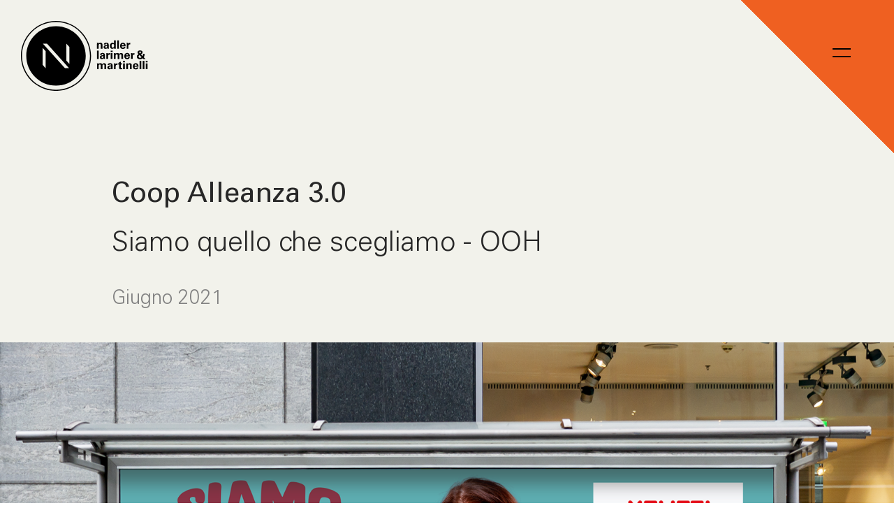

--- FILE ---
content_type: text/html; charset=UTF-8
request_url: https://www.nadler.it/site/it/portfolio-cliente/id-312-post-siamo+quello+che+scegliamo+ooh.html
body_size: 3873
content:

<!DOCTYPE html>
<html xmlns="http://www.w3.org/1999/xhtml" lang="it" xml:lang="it">
<head>
<meta http-equiv="Content-Type" content="text/html; charset=UTF-8" />
<title>Siamo quello che scegliamo</title>
<meta name="description" content="Siamo quello che scegliamo affissioni coop">
<meta name="keywords" content="Siamo quello che scegliamo affissioni coop">
<meta name="owner" content="Nadler">
<meta name="author" content="Nadler">
<meta name="webmaster" content="Slktd">
<meta name="robots" content="index,follow">
<meta name="revisit-after" content="10 days">
<meta name="reply-to" content="info@nadler.it">
<meta name="rating" content="General">
<meta name="language" content="it">
<meta name="classification" content="Company">
<meta name="pragma" content="cache">
<meta name="distribution" content="global">
<meta name="copyright" content="©2026 Copyright Nadler">

<link rel="canonical" href="https://www.nadler.it/site/it/portfolio-cliente/id-312-post-siamo+quello+che+scegliamo+ooh.html" />
<link rel="alternate" hreflang="it" href="https://www.nadler.it/site/it/portfolio-cliente/id-312-post-siamo+quello+che+scegliamo+ooh.html" />

<meta name="viewport" content="width=device-width, initial-scale=1">
<meta name="format-detection" content="telephone=no">

<meta property="og:title" content="Siamo quello che scegliamo" />
<meta property="og:type" content="company" />
<meta property="og:image" content="https://www.nadler.it/public/fixed/1600-var/030223-155802-2300202coopaffissioneambientataxsitonadler.png" />
<meta property="og:image" content="https://www.nadler.it/images/facebook_share.jpg" />
<meta property="og:url" content="https://www.nadler.it/site/it/portfolio-cliente/id-312-post-siamo+quello+che+scegliamo+ooh.html" />
<meta property="og:site_name" content="Nadler" />
<meta property="og:description" content="Siamo quello che scegliamo affissioni coop" />
<meta property="fb:app_id" content=""/>

<link rel="shortcut icon" href="/favicon.ico" />
<link href="/apple-touch-icon.png" rel="apple-touch-icon" />
<link href="/apple-touch-icon-76x76.png" rel="apple-touch-icon" sizes="76x76" />
<link href="/apple-touch-icon-120x120.png" rel="apple-touch-icon" sizes="120x120" />
<link href="/apple-touch-icon-152x152.png" rel="apple-touch-icon" sizes="152x152" />
	
<script type="text/javascript" src="/common/jquery-1.11.1.min.js"></script>
<script type="text/javascript" src="/common/jquery-migrate-1.0.0.js"></script>
<script type="text/javascript" src="/common/anime.min.js"></script>
<script type="text/javascript" src="/common/svgConvert.min.js"></script>
<script type="text/javascript" src="/common/jquery.marquee.min.js"></script>
<script type="text/javascript" src="/common/smooth-scroll.polyfills.min.js"></script>
<script type="text/javascript" src="/common/fancybox.umd.js"></script>
	
<link rel="stylesheet" href="/common/style.css?v=1574" type="text/css" />
<link rel="stylesheet" href="/common/style_animations.css?v=3125" type="text/css" />
<link rel="stylesheet" href="/common/fancybox.css" type="text/css" />
    
<link rel="stylesheet" href="/common/flickity.min.css">
<script src="/common/flickity.pkgd.min.js"></script>
	
<script language="javascript">
	function checkScroll () {
		var offset = $(document).scrollTop();
        if (offset > 30) {
            $(".header").addClass("scroll");
        } else {
            $(".header").removeClass("scroll");
        }
		$(".scrollAnimation").each(function() {
			if ($(window).width() > 600) {
				startPoint = $(this).offset().top-($(window).height()/4*3.5);
			} else {
				startPoint = $(this).offset().top-($(window).height()/5*4.5);
			}
			if (offset > startPoint) {
				$(this).addClass("doAnimation");
			} else {
				$(this).removeClass("doAnimation");
			}
		});
        $(".scrollCheck").each(function() {
            rangeTop = $(this).offset().top;
            rangeBottom = $(this).offset().top + $(this).height();
            if (offset >= rangeTop && offset < rangeBottom) {
                if ($(this).hasClass("needBlack")) {
                    $(".logo_nadler").addClass("dark_mode");
                    $(".menu_toolbar").addClass("dark_mode");
                } else if ($(this).hasClass("needWhite")) {
                    $(".logo_nadler").removeClass("dark_mode");
                    $(".menu_toolbar").removeClass("dark_mode");
                }
            }
        });
	}
	$(document).ready(function(){
        $(".smoothScroll").on('click', function() {
            $.smoothScroll({
                scrollTarget: '#scroll',
                offset: -74,
                speed: 900,
            });
            return false;
        });
		checkScroll();
        //
        $('.svg-convert').svgConvert({
            svgCleanupAttr: ['class', 'style']
        });
	});
	$(document).scroll(function() {
		checkScroll();
	});
</script>
	
<script id="Cookiebot" src="https://consent.cookiebot.com/uc.js" data-cbid="bc3b4de1-3533-416b-8f70-5c2bec1534cd" data-blockingmode="auto" type="text/javascript"></script>

</head> 
<body>
    
    <div class="header ">
    <div class="logo_nadler global_poster">
      <img src="/images/nadler_logo_scritte.svg" border="0" class="svg-convert" />
    </div>
    <div class="menu_toolbar">
        <div class="menu_opener">
            <div class="menu_opener_bar"></div>
            <div class="menu_opener_bar"></div>
        </div>
    </div>
    <script language="javascript">
        $(".logo_nadler").click(function () {
            window.location.href = '/site/it/index/';
        });
    </script>
</div>

<div class="menu">
    <div class="menu_container allineamento">
        <div class="menu_contatti font_details">
            <div class="menu_contatti_row">
                <div class="menu_contatti_row_item">NADLER LARIMER &amp; MARTINELLI</div>
            </div>
            <div class="menu_contatti_row">
                <div class="menu_contatti_row_item rolloverFade">
                    <div class="rolloverFade_item_light"><a href="tel:+39 02 38238896">+39 02 38238896</a></div>
                </div>
            </div>
            <div class="menu_contatti_row">
                <div class="menu_contatti_row_item rolloverFade">
                    <div class="rolloverFade_item_light"><a href="mailto:info@nadler.it">info@nadler.it</a></div>
                </div>
            </div>
                        <div class="menu_contatti_row">
                <div class="menu_contatti_row_item rolloverFade"><br>
                    Aderiamo al network internazionale</div>
            </div>
            <div class="menu_contatti_row">
                <div class="menu_contatti_row_item rolloverFade">di agenzie indipendenti +imagepartners</div>
            </div>
         </div>
        <div class="menu_list font_textBigger">
            <div class="menu_list_item rolloverFade"><div class="menu_list_item_container rolloverFade_item_light"><a href="/site/it/chi-siamo/" >Chi siamo</a></div></div>
            <div class="menu_list_item rolloverFade"><div class="menu_list_item_container rolloverFade_item_light"><a href="/site/it/portfolio-clienti/">Portfolio</a></div></div>
            <div class="menu_list_item rolloverFade"><div class="menu_list_item_container rolloverFade_item_light"><a href="/site/it/clienti/">Clienti</a></div></div>
            <div class="menu_list_item rolloverFade"><div class="menu_list_item_container rolloverFade_item_light"><a href="#contacts" data-scroll>Contattaci</a></div></div>
        </div>
        <div class="menu_copyright font_credits">&copy;2026 NADLER Larimer &amp; Martinelli - all rights reserved - <a href="/site/it/cookie-policy/">Cookie policy</a></div>
    </div>
</div>

<script language="javascript">
    var scroll = new SmoothScroll('a[href*="#"]', {
        speed: 400
    });
    var logScrollEvent = function (event) {
        if($("body").hasClass("menu_open")) {
            $("body").removeClass("menu_open");
            var menu_anime = anime({
                targets: '.menu',
                easing: 'easeOutExpo',
                top: [0,'-100%'],
                delay: 1,
                duration: 600
            });
            var logo_anime = anime({
                targets: '.header .logo_nadler',
                easing: 'easeInExpo',
                opacity: [0,1],
                delay: 700,
                duration: 1200
            });
        }
    };
    document.addEventListener('scrollStart', logScrollEvent, false);
    
    $(".menu_opener").click(function () {
        if($("body").hasClass("menu_open")) {
            $("body").removeClass("menu_open");
            var menu_anime = anime({
                targets: '.menu',
                easing: 'easeOutExpo',
                top: [0,'-100%'],
                delay: 1,
                duration: 600
            });
            var logo_anime = anime({
                targets: '.header .logo_nadler',
                easing: 'easeInExpo',
                opacity: [0,1],
                delay: 700,
                duration: 1200
            });
        } else {
            $("body").addClass("menu_open");
            var menu_anime = anime({
                targets: '.menu',
                easing: 'easeOutExpo',
                top: ['-100%',0],
                delay: 600,
                duration: 600
            });
            var menuitems_anime = anime({
                targets: '.menu .menu_list .menu_list_item .menu_list_item_container',
                translateY: ['100%','0'],
                easing: 'easeOutExpo',
                delay: anime.stagger(150, {start: 1200}),
                duration: 400
            });
            var menucontatti_anime = anime({
                targets: '.menu .menu_contatti',
                opacity: [0,1],
                easing: 'easeOutExpo',
                delay: 1600,
                duration: 800
            });
            var menucredits_anime = anime({
                targets: '.menu .menu_copyright',
                opacity: [0,1],
                easing: 'easeOutExpo',
                delay: 2000,
                duration: 1000
            });
            var logo_anime = anime({
                targets: '.header .logo_nadler',
                easing: 'easeOutExpo',
                opacity: [1,0],
                delay: 1,
                duration: 800
            });
        }
    });
</script>	
		<div class="page new">
     
	   <div class="portfolio_new_list scrollCheck needBlack">
            <div class="portfolio_list_container allineamento">
                <div class="portfolio_list_index  light_text font_textBigger">
					<div class="portfolio_cliente">Coop Alleanza 3.0</div>
					<div class="portfolio_progetto">Siamo quello che scegliamo - OOH</div>
					<div class="portfolio_data">Giugno 2021</div>
				</div>
			</div>
        </div>	
		  
				<div class="portfolio_single_new scrollCheck needWhite">
			<div class="poster_big" style="background: url(/public/fixed/1600-var/030223-155802-2300202coopaffissioneambientataxsitonadler.png);"><img src="/images/160x60t.gif"></div>
		</div>

				  
		<div class="portfolio_single_new_text scrollCheck needBlack">
			<div class="allineamento">
				<div class="portfolio_titolo"></div>
				<div class="portfolio_testo">Coop Alleanza 3.0 porta avanti con coerenza la mission Coop, che lega l'esperienza di acquisto alla condivisione di alcuni fondamentali valori di responsabilit&agrave; sociale. Scegliere i prodotti a marchio Coop, attaverso questa nuova iniziativa, significa anche contribuire con una percentuale dell'importo a sostenere progetti di comunit&agrave;. Il claim "Siamo quello che scegliamo", unito alla freschezza visiva, sintetizza il messaggio e favorisce l'identificazione dei consumatori.</div>
			</div>
		</div>

		<div class="portfolio_new_list list_videos scrollCheck needBlack">
			<div class="allineamento">
							</div>
		</div>
		  
		<script language="javascript">
			function checkScrollPortfolio () {
				var offset = $(document).scrollTop() + 180 + ($(".portfolio_new_list .portfolio_list_itembox").height()/2);
				var verticalCheck = 100;
				$(".portfolio_new_list .portfolio_list_itembox").each(function() {
					if (offset >= $(this).offset().top && offset <= $(this).offset().top+$(this).height()) {
						$(this).addClass("active");
					} else {
						$(this).removeClass("active");
					}
				});
			}
			$(document).scroll(function() {
				checkScrollPortfolio();
			});  
		</script>
		  
		  	   <div class="portfolio_new_correlati list_videos scrollCheck needBlack">
		   <div class="allineamento">
		   		<div class="portfolio_titolo">Altro per Coop Alleanza 3.0</div>
		   </div>
		   <div class="portfolio_new_correlati_slider">
			   				   <a href="/site/it/portfolio-cliente/id-22-post-1+x+tutti+4+x+te+tv.html" class="portfolio_list_itemslide">
					   <div class="portfolio_list_itembox" style="background: url('/public/fixed/1600-var/120221-170154-schermata20210212alle170047.png');">
							<div class="fixer_space"><img src="/images/100x60t.gif"></div>
					   </div>
						<div class="portfolio_title">1 X TUTTI 4 x TE - TV</div>
				   </a>
			   				   <a href="/site/it/portfolio-cliente/id-321-post-catalogo+soci+btl.html" class="portfolio_list_itemslide">
					   <div class="portfolio_list_itembox" style="background: url('/public/fixed/1600-var/140421-174552-catalogosoci.jpg');">
							<div class="fixer_space"><img src="/images/100x60t.gif"></div>
					   </div>
						<div class="portfolio_title">Catalogo soci - BTL</div>
				   </a>
			   				   <a href="/site/it/portfolio-cliente/id-147-post-vicini+distanti+insieme+btl.html" class="portfolio_list_itemslide">
					   <div class="portfolio_list_itembox" style="background: url('/public/fixed/1600-var/250221-101642-coopstampasingola.jpg');">
							<div class="fixer_space"><img src="/images/100x60t.gif"></div>
					   </div>
						<div class="portfolio_title">Vicini, distanti, insieme - BTL</div>
				   </a>
			   				   <a href="/site/it/portfolio-cliente/id-147-post-vicini+distanti+insieme+btl.html" class="portfolio_list_itemslide">
					   <div class="portfolio_list_itembox" style="background: url('/public/fixed/1600-var/250221-101642-coopstampasingola.jpg');">
							<div class="fixer_space"><img src="/images/100x60t.gif"></div>
					   </div>
						<div class="portfolio_title">Vicini, distanti, insieme - BTL</div>
				   </a>
			   				   <a href="/site/it/portfolio-cliente/id-378-post-cover+cataloghi+di+natale+btl.html" class="portfolio_list_itemslide">
					   <div class="portfolio_list_itembox" style="background: url('/public/fixed/1600-var/091221-110106-covernatalecoopmockupnadler.png');">
							<div class="fixer_space"><img src="/images/100x60t.gif"></div>
					   </div>
						<div class="portfolio_title">Cover cataloghi di Natale - BTL</div>
				   </a>
			   				   <a href="/site/it/portfolio-cliente/id-138-post-1+x+tutti+4+x+te+stampa.html" class="portfolio_list_itemslide">
					   <div class="portfolio_list_itembox" style="background: url('/public/fixed/1600-var/250221-100955-coopvolantino.jpg');">
							<div class="fixer_space"><img src="/images/100x60t.gif"></div>
					   </div>
						<div class="portfolio_title">1 X TUTTI 4 x TE - Stampa</div>
				   </a>
			   				   <a href="/site/it/portfolio-cliente/id-329-post-extracoop+nuova+tua+vera+ooh.html" class="portfolio_list_itemslide">
					   <div class="portfolio_list_itembox" style="background: url('/public/fixed/1600-var/090421-161651-coopaffissioneverticale3.jpg');">
							<div class="fixer_space"><img src="/images/100x60t.gif"></div>
					   </div>
						<div class="portfolio_title">Extracoop Nuova Tua Vera - OOH</div>
				   </a>
			   				   <a href="/site/it/portfolio-cliente/id-319-post-extracoop+stampa.html" class="portfolio_list_itemslide">
					   <div class="portfolio_list_itembox" style="background: url('/public/fixed/1600-var/090421-160208-coopvolantino.jpg');">
							<div class="fixer_space"><img src="/images/100x60t.gif"></div>
					   </div>
						<div class="portfolio_title">Extracoop - Stampa</div>
				   </a>
			   				   <a href="/site/it/portfolio-cliente/id-438-post-1+x+tutti+4+x+te+ooh.html" class="portfolio_list_itemslide">
					   <div class="portfolio_list_itembox" style="background: url('/public/fixed/1600-var/140421-174209-affissioneorizzontalecoop.jpg');">
							<div class="fixer_space"><img src="/images/100x60t.gif"></div>
					   </div>
						<div class="portfolio_title">1 X TUTTI 4 x TE - OOH</div>
				   </a>
			   				   <a href="/site/it/portfolio-cliente/id-516-post-video+strategy+digital.html" class="portfolio_list_itemslide">
					   <div class="portfolio_list_itembox" style="background: url('/public/fixed/1600-var/100325-112453-still20240923113623291.png');">
							<div class="fixer_space"><img src="/images/100x60t.gif"></div>
					   </div>
						<div class="portfolio_title">Video Strategy - Digital</div>
				   </a>
			   		   </div>
		   <script language="javascript">
		   	$('.portfolio_new_correlati_slider').flickity({
			  cellAlign: 'center',
				imagesLoaded: true,
				prevNextButtons: false,
				pageDots: true,
				groupCells: true
			});
		   </script>
		</div>
		
        <div class="footer scrollCheck needBlack scrollAnimation" id="contacts">
    <div class="footer_container allineamento">
        <div class="footer_head font_hero animationScrollFromBottom animationScrollDelay8s">CONTATTACI</div>
        <div class="footer_payoff font_text animationScrollFromBottom animationScrollDelay14s">
            <div class="footer_payoff_row">
                <div class="footer_payoff_row_header">Nadler Larimer &amp; Martinelli&nbsp;</div>
                <div class="footer_payoff_row_item footer_payoff_row_item_break rolloverFade">
                    <div class="rolloverFade_item_dark"><a href="mailto:info@nadler.it">info@nadler.it</a></div>
                </div>
                <div class="footer_payoff_row_item rolloverFade">
                    <div class="rolloverFade_item_dark"><a href="tel:+39 02 38238896">+39 02 38238896</a></div>
                </div>
            </div>
            <div class="footer_payoff_row">
                <div class="footer_payoff_row_header">&nbsp;</div>
                <div class="footer_payoff_row_item rolloverFade">
                    <div class="rolloverFade_item_dark"><a href="https://maps.app.goo.gl/PjZb5teLdhUHnZL36" target="_blank">Via Vigevano, 8<br>20123 Milano</a></div>
                </div>
            </div>
            <div class="footer_payoff_row">
                <div class="footer_payoff_row_header">&nbsp;</div>
                            </div>
        </div>
    </div>
</div>    </div>
</body>
</html>

--- FILE ---
content_type: text/css
request_url: https://www.nadler.it/common/style.css?v=1574
body_size: 6843
content:
body {
	margin: 0px;
	padding: 0px;
	height: 100%;
	color: #000000;
	background: #FFFFFF;
	overflow-x: hidden;
    font-family: 'Univers LT Std';
}
html {
	overflow-x: hidden;
}

a {
	text-decoration: none;
	color: inherit;
}
img {
	border: none;
}

input:focus,
textarea,
select {
	outline: none;
}
textarea {
  resize: none;
}

@media all and (max-width: 799px) {
	.desktop {
		display: none!important;
	}	
}
@media all and (min-width: 800px) {
	.mobile {
		display: none!important;
	}	
}

@font-face {
    font-family: 'Univers LT Std';
    src: url('webfont/UniversLTStd-Bold.eot');
    src: url('webfont/UniversLTStd-Bold.eot?#iefix') format('embedded-opentype'),
        url('webfont/UniversLTStd-Bold.woff2') format('woff2'),
        url('webfont/UniversLTStd-Bold.woff') format('woff'),
        url('webfont/UniversLTStd-Bold.svg#UniversLTStd-Bold') format('svg');
    font-weight: bold;
    font-style: normal;
    font-display: swap;
}

@font-face {
    font-family: 'Univers-Light-Normal';
    src: url('webfont/Univers-Light-Normal.eot');
    src: url('webfont/Univers-Light-Normal.eot?#iefix') format('embedded-opentype'),
        url('webfont/Univers-Light-Normal.woff2') format('woff2'),
        url('webfont/Univers-Light-Normal.woff') format('woff'),
        url('webfont/Univers-Light-Normal.svg#Univers-Light-Normal') format('svg');
    font-weight: 300;
    font-style: normal;
    font-display: swap;
}

@font-face {
    font-family: 'Univers LT Std';
    src: url('webfont/UniversLTStd.eot');
    src: url('webfont/UniversLTStd.eot?#iefix') format('embedded-opentype'),
        url('webfont/UniversLTStd.woff2') format('woff2'),
        url('webfont/UniversLTStd.woff') format('woff'),
        url('webfont/UniversLTStd.svg#UniversLTStd') format('svg');
    font-weight: normal;
    font-style: normal;
    font-display: swap;
}
@font-face {
	  font-family: 'Univers 55 Roman';
	  src: url('webfont/Univers/Unive.eot');
	  src: url('webfont/Univers/Unive.eot?#iefix') format('embedded-opentype'),
	  url('webfont/Univers/Unive.woff2') format('woff2'),
	  url('webfont/Univers/Unive.woff') format('woff'),
	  url('webfont/Univers/Unive.svg#Univers') format('svg');
	  font-weight: normal;
	  font-style: normal;
}
@font-face {
	  font-family: 'Univers 45 Light';
	  src: url('webfont/Univers/UniveLig.eot');
	  src: url('webfont/Univers/UniveLig.eot?#iefix') format('embedded-opentype'),
	  url('webfont/Univers/UniveLig.woff2') format('woff2'),
	  url('webfont/Univers/UniveLig.woff') format('woff'),
	  url('webfont/Univers/UniveLig.svg#Univers-Light') format('svg');
	  font-weight: normal;
	  font-style: normal;
}


h1, h2, h3, h4, h5, h6 {
	font-weight: inherit !important;
	margin: 0;
	padding: 0;
	font-size:  inherit !important;
}

.allineamento {
	position: relative;    
    max-width: 1650px;
    margin: 0 auto;
}
.allineamento_wide {
	position: relative;    
    max-width: 1650px;
    margin: 0 auto;
}
@media all and (max-width: 799px) {
    .allineamento {
        padding: 0px 70px;
    }
    .allineamento_wide {
        padding: 0px 5px;
    }
}
@media all and (min-width: 800px) {
    .allineamento {
        padding: 0px 160px;
    }
    .allineamento_wide {
        padding: 0px 30px;
    }
}

.global_video_background {
    position: absolute;
    top: 0;
    bottom: 0;
    left: 0;
    right: 0;
}
.global_video_background video {
    position: absolute;
    top: 50%;
    left: 50%;
    width: auto;
    height: auto;
    min-width: 100%;
    min-height: 100%;
    -webkit-transform: translate(-50%, -50%);
    -moz-transform: translate(-50%, -50%);
    -ms-transform: translate(-50%, -50%);
    transform: translate(-50%, -50%);
}
.global_poster img,
.global_poster svg {
    display: block;
    width: 100%;
    height: auto;
}

.global_video {
    position: relative;
    padding-bottom: 56.25%; /* 16:9 */
    height: 0;
}
.global_video iframe {
    position: absolute;
    top: 0;
    left: 0;
    width: 100%;
    height: 100%;
}

.rolloverFade {
    
}
.rolloverFade .rolloverFade_item_light {
    background: linear-gradient(to right, #ffffff, #ffffff 50%, rgba(255,255,255,.4) 50%);
    background-clip: text;
    -webkit-background-clip: text;
    -webkit-text-fill-color: transparent;
    background-size: 200% 100%;
    background-position: 0 100%;
}
.rolloverFade .rolloverFade_item_dark {
    background: linear-gradient(to right, #000000, #000000 50%, rgba(0,0,0,.4) 50%);
    background-clip: text;
    -webkit-background-clip: text;
    -webkit-text-fill-color: transparent;
    background-size: 200% 100%;
    background-position: 0 100%;
}
@media all and (min-width: 800px) {
    .rolloverFade .rolloverFade_item_dark .underline {
        background-image: linear-gradient(transparent calc(100% - 1px), #000000 1px);
        transition: background-size 1s;
        width: calc(100%);
        background-repeat: no-repeat;
        background-size: 0% 100%;
    }
    .rolloverFade:hover .rolloverFade_item_dark .underline {
        background-size: 100% 100%;
    }
}
.rolloverFade:hover .rolloverFade_item_light {
    animation-name: rolloverFadeAnimation;
	animation-duration: 1s;
	animation-iteration-count: 1;
	animation-fill-mode: both;
}
.rolloverFade:hover .rolloverFade_item_dark {
    animation-name: rolloverFadeAnimation;
	animation-duration: 1s;
	animation-iteration-count: 1;
	animation-fill-mode: both;
}
@keyframes rolloverFadeAnimation {
	0% {
		background-position: 100%;
	}
	100% {
		background-position: 0 100%;
	}
}

.rolloverAnglemask .rolloverAnglemask_item {
    overflow: hidden;
    position: relative;
}
.rolloverAnglemask .rolloverAnglemask_item::before {
    content: "";
    position: absolute;
    top: 0;
    right: 0;
    width: 100%;
    /*padding-top: 100%;*/
    height: 100%;
    background-image: linear-gradient(to left bottom, rgba(239,96,33,.7) 50%, transparent 50%);
    background-size: 0%;
    background-position: top right;
    background-repeat: no-repeat;
}
.rolloverAnglemask:hover .rolloverAnglemask_item::before {
    animation-name: rolloverAnglemaskAnimation;
	animation-duration: 1s;
	animation-iteration-count: 1;
	animation-fill-mode: both;
}
@keyframes rolloverAnglemaskAnimation {
	0% {
        background-size: 0%;
	}
	100% {
        background-size: 200%;
	}
}

.rolloverAngleHide .rolloverAngleHide_item {
    overflow: hidden;
}
.rolloverAngleHide .rolloverAngleHide_item::before {
    content: "";
    position: absolute;
    top: 0;
    right: 0;
    width: 100%;
    padding-top: 100%;
    background-image: linear-gradient(to left bottom, #f2f2eb 50%, transparent 50%);
    background-size: 200%;
    background-position: top right;
    background-repeat: no-repeat;
}
.rolloverAngleHide:hover .rolloverAngleHide_item::before {
    animation-name: rolloverAnglehideAnimation;
	animation-duration: 1s;
	animation-iteration-count: 1;
	animation-fill-mode: both;
}
@keyframes rolloverAnglehideAnimation {
	0% {
        background-size: 200%;
	}
	100% {
        background-size: 0%;
	}
}

@media all and (max-width: 799px) {
    .font_hero {
        font-family: "Univers LT Std";
        font-weight: bold;
        font-style: normal;
        font-size: 34px;
        line-height: 40px;
    }
    .font_hero_medium {
        font-family: "Univers LT Std";
        font-weight: bold;
        font-style: normal;
        font-size: 16px;
        line-height: 22px;
    } 
	.font_hero_medium_light {
        font-family: "Univers-Light-Normal";
        font-weight: 300;
        font-style: normal;
        font-size: 32px;
        line-height: 42px;
    }
    .font_hero_author {
        font-size: 12px;
        padding-left: 9px;
        padding-top: 10px;
    }
    .font_marquee {
        font-size: 45px;
        height: 50px;
    }
    .font_title {
        font-size: 22px;
        line-height: 36px;
    }
    .font_textBigger {
        font-size: 20px;
    }
    .font_textBig {
        font-size: 18px;
    }
    .font_textBig_numbers {
        font-size: 24px;
    }
    .font_text {
        font-size: 16px;
        line-height: 24px;
    }
    .font_textMini {
        font-size: 14px;
    } 
	.font_textMini_numbers {
        font-size: 18px;
    }
    .font_textMicro {
        font-size: 12px;
    }
    .font_details {
        font-size: 11px;
        line-height: 15px;
    }
    .font_credits {
        font-size: 7px;
    }
}
@media all and (min-width: 800px) {
    .font_hero {
        font-family: "Univers LT Std";
        font-weight: bold;
        font-style: normal;
        font-size: 64px;
        line-height: 68px;
    }
    .font_hero_medium {
        font-family: "Univers LT Std";
        font-weight: bold;
        font-style: normal;
        font-size: 54px;
        line-height: 62px;
    }   
	.font_hero_medium_light {
        font-family: "Univers-Light-Normal";
        font-weight: 300;
        font-style: normal;
        font-size: 54px;
        line-height: 62px;
    }
    .font_hero_author {
        font-size: 20px;
        padding-left: 31px;
    }
    .font_marquee {
        font-size: 65px;
        height: 70px;
    }
    .font_title {
        font-size: 56px;
        line-height: 60px;
    }
    .font_textBigger {
        font-size: 40px;
    }
    .font_textBig {
        font-size: 25px;
    }
	.font_textBig_numbers {
        font-size: 25px;
    }
    .font_text {
        font-size: 21px;
        line-height: 32px;
    }
    .font_textMini {
        font-size: 18px;
    }
	.font_textMini_numbers {
        font-size: 18px;
    }
    .font_textMicro {
        font-size: 16px;
    }
    .font_details {
        font-size: 14px;
        line-height: 18px;
    }
    .font_credits {
        font-size: 11px;
        line-height: 15px;
    }
}

.header {
    position: fixed;
    top: 0px;
    left: 0px;
    width: 100%;
    z-index: 100;
    pointer-events: none;
}
.header .logo_nadler {
    position: relative;
    pointer-events: auto;
    cursor: pointer;
    overflow: hidden;
    transition: width 0.3s cubic-bezier(0.4, 0, 0.2, 1);
}
@media all and (max-width: 799px) {
    .header .logo_nadler {
        height: 50px;
        margin: 15px auto 0 10px;
        width: 100px;
    }
    .header.scroll .logo_nadler {
        width: 52px;
    }
    .header.scrollFixed .logo_nadler {
        width: 52px;
    }
}
@media all and (min-width: 800px) {
    .header .logo_nadler {
        height: 100px;
        margin: 30px auto 0 30px;
        width: 200px;
    }
    .header.scroll .logo_nadler {
        width: 104px;
    }
    .header.scrollFixed .logo_nadler {
        width: 104px;
    }
}
.header .logo_nadler svg {
    width: auto;
    height: 100%;
}
.header .logo_nadler svg path, .header .logo_nadler svg polygon, .header .logo_nadler svg circle, .header .logo_nadler svg rect, .header .logo_nadler svg polyline {
    -webkit-transition: fill .5s ease-in-out;
    -moz-transition: fill .5s ease-in-out;
    -o-transition: fill .5s ease-in-out;
    transition: fill .5s ease-in-out;
    fill: #ffffff;
}
.header .logo_nadler.dark_mode svg path, .header .logo_nadler svg polygon, .header .logo_nadler svg circle, .header .logo_nadler svg rect, .header .logo_nadler svg polyline {
    fill: #000000;
}
.header .menu_toolbar {
    position: absolute;
    right: 0px;
    top: 0px;
    background: linear-gradient(to left bottom, #ffffff 50%, transparent 50%);
    -webkit-transition: all .5s ease-in-out;
    -moz-transition: all .5s ease-in-out;
    -o-transition: all .5s ease-in-out;
    transition: all .5s ease-in-out;
}
@media all and (max-width: 799px) {
    .header .menu_toolbar {
        width: 100px;
        height: 100px;
    }
}
@media all and (min-width: 800px) {
    .header .menu_toolbar {
        width: 220px;
        height: 220px;
    }
}
.header .menu_toolbar.dark_mode {
    background: linear-gradient(to left bottom, #ef6021 50%, transparent 50%);
}
.menu_open .header .menu_toolbar {
    background: linear-gradient(to left bottom, #ffffff 50%, transparent 50%) !important;
}
.header .menu_toolbar .menu_opener {
    position: absolute;
    pointer-events: auto;
    cursor: pointer;
}
@media all and (max-width: 799px) {
    .header .menu_toolbar .menu_opener {
        top: 26%;
        right: 26%;
        width: 20px;
        height: 20px;
    }
}
@media all and (min-width: 800px) {
    .header .menu_toolbar .menu_opener {
        top: 28%;
        right: 28%;
        width: 26px;
        height: 26px;
    }
}
.header .menu_toolbar .menu_opener .menu_opener_bar {
    position: absolute;
    width: 100%;
    height: 2px;
    background: #000000;
    left: 0px;
    transition: all 0.3s cubic-bezier(0.4, 0, 0.2, 1);
}
.menu_open .header .menu_toolbar .menu_opener .menu_opener_bar {
    width: 100%;
}
.header .menu_toolbar .menu_opener .menu_opener_bar:nth-child(1) {
    top: 30%;
}
.header .menu_toolbar .menu_opener .menu_opener_bar:nth-child(2) {
    top: 70%;
}
.menu_open .header .menu_toolbar .menu_opener .menu_opener_bar:nth-child(1) {
    top: 50%;
    transform: rotate(45deg);
}
.menu_open .header .menu_toolbar .menu_opener .menu_opener_bar:nth-child(2) {
    top: 50%;
    transform: rotate(-45deg);
}

.menu {
    position: fixed;
    z-index: 90;
    top: -100%;
    left: 0px;
    width: 100%;
    height: 100%;
    background: url('../images/pattern_menu.gif');
    background-position: top left;
    background-repeat: repeat;
    display: flex;
    flex-direction: row;
    flex-wrap: nowrap;
    justify-content: space-between;
    align-items: stretch;
    overflow: hidden;
}
.menu_open .menu {
    
}
.menu .menu_container {
    position: relative;
    display: flex;
    flex-direction: row;
    justify-content: space-between;
    align-items: flex-start;
    width: 100%;
}
@media all and (max-width: 799px) {
    .menu .menu_container {
        flex-wrap: wrap;
    }
}
@media all and (min-width: 800px) {
    .menu .menu_container {
        flex-wrap: nowrap;
    }
}
.menu .menu_container .menu_contatti {
    position: relative;
    color: #ffffff;
    text-transform: uppercase;
}
.menu .menu_container .menu_contatti .menu_contatti_row {
    position: relative;
    display: flex;
    flex-direction: row;
    flex-wrap: nowrap;
    justify-content: flex-start;
    align-items: flex-start;
}
.menu .menu_container .menu_contatti .menu_contatti_row .menu_contatti_row_item {
    position: relative;
}
@media all and (max-width: 799px) {
    .menu .menu_container .menu_contatti {
        width: 100%;
        padding-top: 0px;
        order: 2;
    }
}
@media all and (min-width: 800px) {
    .menu .menu_container .menu_contatti {
        width: 40%;
        padding-top: 100px;
    }
}
.menu .menu_container .menu_list {
    position: relative;
    color: #ffffff;
    /*text-transform: uppercase;*/
}
.menu .menu_container .menu_list .menu_list_item {
    overflow: hidden;
}
.menu .menu_container .menu_list .menu_list_item .menu_list_item_container {
}
@media all and (max-width: 799px) {
    .menu .menu_container .menu_list {
        width: 100%;
        padding-top: 70px;
        order: 1;
		line-height: 42px;
    }
}
@media all and (min-width: 800px) {
    .menu .menu_container .menu_list {
        width: 50%;
        padding-top: 100px;
		line-height: 55px;
    }
}
.menu .menu_container .menu_copyright {
    position: absolute;
    color: #ffffff;
    text-transform: uppercase;
}
@media all and (max-width: 799px) {
    .menu .menu_container .menu_copyright {
        bottom: 30px;
        left: 70px;
        right: 70px;
    }
}
@media all and (min-width: 800px) {
    .menu .menu_container .menu_copyright {
        bottom: 80px;
        left: 140px;
    }
}

.page {
    position: relative;
}
.page .home_cover {
    position: relative;
    min-height: 100vh;
    display: flex;
    flex-direction: row;
    flex-wrap: nowrap;
    justify-content: flex-start;
    align-items: center;
}
.page .home_cover .home_cover_slideshow {
    position: absolute;
    top: 0px;
    left: 0px;
    width: 100%;
    height: 100vh;
}
.page .home_cover .home_cover_slideshow .home_cover_slideshow_item {
    width: 100%;
    height: 100vh;
    overflow: hidden;
}
.page .home_cover .home_cover_slideshow .flickity-page-dots {
    position: absolute;
    bottom: 30px; 
    max-width: 1650px;
    margin: 0 auto;
    padding: 0;
    display: flex;
    flex-direction: row;
    flex-wrap: nowrap;
    justify-content: space-between;
    align-items: flex-start;
    list-style: none;
}
.page .home_cover .home_cover_slideshow .flickity-page-dots .dot {
    flex: 1 1 50%;
    background: rgba(255,255,255,.4);
    height: 5px;
}
.page .home_cover .home_cover_slideshow .flickity-page-dots .dot.is-selected {
    background: rgba(255,255,255,1);
}
@media all and (max-width: 799px) {
    .page .home_cover .home_cover_slideshow .flickity-page-dots {
        left: 70px;
        right: 70px;
    }
}
@media all and (min-width: 800px) {
    .page .home_cover .home_cover_slideshow .flickity-page-dots {
        left: 160px;
        right: 160px;
    }
}
.page .home_cover .home_cover_arrow {
    position: absolute;
    top: 50%;
    transform: translateY(-50%);
    cursor: pointer;
}
.page .home_cover .home_cover_arrow img {
    display: block;
    height: auto;
}
@media all and (max-width: 799px) {
    .page .home_cover .home_cover_arrow {
        right: 15px;
        display: none;
    }
    .page .home_cover .home_cover_arrow img {
        width: 28px;
    }
}
@media all and (min-width: 800px) {
    .page .home_cover .home_cover_arrow {
        right: 140px;
    }
    .page .home_cover .home_cover_arrow img {
        width: 34px;
    }
}
.page .home_cover .home_cover_head {
    position: relative;
    text-align: left;
    color: #ffffff;
    flex: 1 1 100%;
}
.page .home_cover .home_cover_head .home_cover_head_line {
    overflow: hidden;
}
.page .home_cover .home_cover_head .home_cover_head_line .home_cover_head_line_container {
    transform: translateY(100%);
}
.page .home_cover .home_cover_head .home_cover_head_line_new {
    overflow: hidden;
}
.page .home_cover .home_cover_head .home_cover_head_line_new .home_cover_head_line_container {
    transform: translateY(100%);
	text-align: center;
}

.page .home_description {
    position: relative;
    background: #ff5100;
    padding: 140px 0px;
}
.page .home_description .home_description_container .home_description_payoff {
    position: relative;
    color: #ffffff;
    text-align: left;
}
.page .home_description .home_description_container .home_description_logo {
    position: relative;
    padding-top: 60px;
    text-align: center;
}
.page .home_description .home_description_container .home_description_logo img {
    width: 100%;
    height: auto;
    max-width: 240px;
}
.page .home_worksections {
    position: relative;
}
.page .home_worksections .home_worksections_container {
    position: relative;
}
.page .home_worksections .home_worksections_container .home_worksections_item {
    position: relative;
    overflow: hidden;
}
.page .home_worksections .home_worksections_container .home_worksections_item .home_worksections_item_container {
    position: relative;
    display: flex;
    flex-direction: row;
    flex-wrap: nowrap;
    justify-content: space-between;
    align-items: flex-start;
}
.page .home_worksections .home_worksections_container .home_worksections_item .home_worksections_item_container .home_worksections_item_label {
    position: relative;
    text-transform: uppercase;
    color: #ffffff;
}
@media all and (max-width: 799px) {
    .page .home_worksections .home_worksections_container .home_worksections_item .home_worksections_item_container .home_worksections_item_label {
        padding: 150px 0;
    }
}
@media all and (min-width: 800px) {
    .page .home_worksections .home_worksections_container .home_worksections_item .home_worksections_item_container .home_worksections_item_label {
        padding: 250px 0;
    }
}
.page .home_clients {
    position: relative;
    background: #dcdcd8;
}
@media all and (max-width: 799px) {
    .page .home_clients {
        padding: 80px 0px 40px 0px;
    }
    .page .home_clients .home_clients_title {
        padding: 40px 0px 30px 0px;
    }
}
@media all and (min-width: 800px) {
    .page .home_clients {
        padding: 140px 0px 100px 0px;
    }
    .page .home_clients .home_clients_title {
        padding: 130px 0px 40px 0px;
    }
}
.page .home_clients .home_clients_marquee_container {
    position: relative;
    padding: 0px 0px 130px 0px;
}
.page .home_clients .home_clients_marquee_container .home_clients_marquee_item {
    position: relative;
    padding: 0px 0px 10px 0px;
}
.page .home_clients .home_clients_marquee_container .home_clients_marquee_item ul {
    list-style: none;
    margin: 0;
    padding: 0;
}
.page .home_clients .home_clients_marquee_container .home_clients_marquee_item ul li {
    display: inline-block;
    margin-right: 30px;
}
.page .home_cases {
    position: relative;
    background: #f2f2eb;
}
.page .home_cases .home_cases_container {
    position: relative;
}
.page .home_cases .home_cases_container .home_cases_item {
    position: relative;
    display: flex;
    justify-content: space-between;
    align-items: flex-start;
    margin-bottom: 40px;
}
.page .home_cases .home_cases_container .home_cases_item .home_cases_item_texts {
    position: relative;
}
.page .home_cases .home_cases_container .home_cases_item .home_cases_item_texts .home_cases_item_title {
    position: relative;
    color: #333333;
}
.page .home_cases .home_cases_container .home_cases_item .home_cases_item_texts .home_cases_item_payoff {
    position: relative;
    color: #333333;
    
}
.page .home_cases .home_cases_container .home_cases_item .home_cases_item_poster {
    position: relative;
}
@media all and (max-width: 799px) {
    .page .home_cases {
        padding: 80px 0px 60px 0px;
    }
    .page .home_cases .home_cases_container .home_cases_item {
        flex-direction: column-reverse;
        flex-wrap: wrap;
    }
    .page .home_cases .home_cases_container .home_cases_item .home_cases_item_texts {
        width: 100%;
        margin-top: 20px;
    }
    .page .home_cases .home_cases_container .home_cases_item .home_cases_item_poster {
        width: 100%;
    }
}
@media all and (min-width: 800px) {
    .page .home_cases {
        padding: 140px 0px 100px 0px;
    }
    .page .home_cases .home_cases_container .home_cases_item {
        flex-direction: row;
        flex-wrap: nowrap;
    }
    .page .home_cases .home_cases_container .home_cases_item .home_cases_item_texts {
        max-width: 30%;
    }
    .page .home_cases .home_cases_container .home_cases_item .home_cases_item_poster {
        max-width: 65%;
    }
}

.page .home_brands {
    position: relative;
    background: #f2f2eb;
}
.page .home_brands .home_brands_container {
    position: relative;
}
.page .home_brands .home_brands_container .home_brands_list {
    position: relative;
    display: flex;
    flex-direction: row;
    flex-wrap: wrap;
    justify-content: flex-start;
    align-items: flex-start;
}
.page .home_brands .home_brands_container .home_brands_list .home_brands_list_item {
    position: relative;
}
.page .home_brands .home_brands_container .home_brands_list .home_brands_list_item img {
    width: 100%;
    height: auto;
    filter: grayscale(100%);
}
.page .home_brands .home_brands_container .home_brands_text {
    position: relative;
    color: #414042;
    text-align: left;
}
@media all and (max-width: 799px) {
    .page .home_brands {
        padding: 160px 0px;
    }
    .page .home_brands .home_brands_container .home_brands_list .home_brands_list_item {
        max-width: 40%;
        width: 40%;
        padding: 30px 5% 0px 5%;
    }
    .page .home_brands .home_brands_container .home_brands_text {
        padding-bottom: 40px;
    }
}
@media all and (min-width: 800px) {
    .page .home_brands {
        padding: 250px 0px;
    }
    .page .home_brands .home_brands_container .home_brands_list .home_brands_list_item {
        width: 17%;
        padding: 40px 4% 0px 4%;
    }
    .page .home_brands .home_brands_container .home_brands_text {
        padding-bottom: 120px;
    }
}

.page .portfolio_menu {
    position: relative;
    background: #f2f2eb;
}
@media all and (max-width: 799px) {
    .page .portfolio_menu {
        padding: 25px 0px 100px 0px;
    }
}
@media all and (min-width: 800px) {
    .page .portfolio_menu {
        padding: 75px 0px;
    }
}
.page .portfolio_menu .portfolio_menu_container {
    position: relative;
}
.page .portfolio_menu .portfolio_menu_container .portfolio_menu_list {
    position: relative;
    text-transform: uppercase;
    color: #272727;
}
.page .portfolio_menu .portfolio_menu_container .portfolio_menu_list ul {
    list-style: none;
    margin: 0;
    padding: 0;
}
.page .portfolio_menu .portfolio_menu_container .portfolio_menu_list ul li {
    display: inline-block;
    margin-right: 5px;
}
.page .portfolio_menu .portfolio_menu_container .portfolio_menu_list ul li.active .portfolio_menu_list_container {
    text-decoration: underline;
}
.page .portfolio_menu .portfolio_menu_container .portfolio_menu_list ul li .portfolio_menu_list_container {
    display: inline-block;
}
.page .portfolio_menu .portfolio_menu_container .portfolio_menu_list ul li::after {
    content: "/";
    padding-left: 5px;
}
.page .portfolio_menu .portfolio_menu_container .portfolio_menu_list ul li:nth-last-child(1)::after {
    content: "";
}
.page .portfolio_list {
    position: relative;
    background: #f2f2eb;
}
.page .portfolio_list .portfolio_list_container {
    position: relative;
}
.page .portfolio_list .portfolio_list_container .portfolio_list_index {
    position: relative;
    color: #272727;
}
.page .portfolio_list .portfolio_list_container .portfolio_list_index .portfolio_list_item_padding {
    position: relative;
}
.page .portfolio_list .portfolio_list_container .portfolio_list_index .portfolio_list_item_padding .portfolio_list_item {
    position: relative;
    display: flex;
    flex-direction: row;
    flex-wrap: nowrap;
    justify-content: space-between;
    align-items: flex-start;
    z-index: 10;
}
.page .portfolio_list .portfolio_list_container .portfolio_list_index .portfolio_list_item_padding .portfolio_list_item .portfolio_list_item_container {
    position: relative;
}
.page .portfolio_list .portfolio_list_container .portfolio_list_index .portfolio_list_item_padding .portfolio_list_poster {
    position: absolute;
    top: 50%;
    right: 0px;
    transform: translateY(-50%);
    width: 55%;
    display: none;
    pointer-events: none;
    z-index: 9;
}
@media all and (max-width: 799px) {
    .page .portfolio_list .portfolio_list_container .portfolio_list_index {
        padding: 100px 0px;
    }
}
@media all and (min-width: 800px) {
    .page .portfolio_list .portfolio_list_container .portfolio_list_index {
        padding: 240px 0px;
    }
}

.page .portfolio_single {
    position: relative;
    background: #f2f2eb;
}
.page .portfolio_single .portfolio_single_text {
    
}
.page .portfolio_single .portfolio_single_textdetail {
    padding-top: 20px;
}
.page .portfolio_single .portfolio_single_textdetail .portfolio_single_date {
    color: #575757;
}
.page .portfolio_single .portfolio_single_textdetail .portfolio_single_text {
    color: #272727;
    margin-top: 5px;
}
.page .portfolio_single .portfolio_single_subitems {
    display: flex;
    flex-direction: row;
    flex-wrap: wrap;
    justify-content: space-between;
    align-items: flex-start;
    align-content: flex-start;
    border-top: solid 1px #333132;
}
.page .portfolio_single .portfolio_single_subitems .portfolio_single_subitems_item {
    
}
@media all and (max-width: 799px) {
    .page .portfolio_single {
        padding: 120px 0px 100px 0px;
    }
    .page .portfolio_single .portfolio_single_poster {
        padding-top: 40px;
    }
    .page .portfolio_single .portfolio_single_subitems {
        padding-top: 20px;
        margin-top: 40px;
    }
    .page .portfolio_single .portfolio_single_subitems .portfolio_single_subitems_item {
        width: 100%;
        margin-bottom: 50px;
    }
}
@media all and (min-width: 800px) {
    .page .portfolio_single {
        padding: 240px 0px 180px 0px;
    }
    .page .portfolio_single .portfolio_single_poster {
        padding-top: 60px;
    }
    .page .portfolio_single .portfolio_single_subitems {
        padding-top: 40px;
        margin-top: 60px;
    }
    .page .portfolio_single .portfolio_single_subitems .portfolio_single_subitems_item {
        flex: 1 1 48%;
        max-width: 48%;
        margin-bottom: 60px;
    }
}
.page .portfolio_detail {
    position: relative;
    padding: 0px 0px 180px 0px;
    background: #f2f2eb;
}
.page .portfolio_detail_color1 {
    /* Permalink - use to edit and share this gradient: https://colorzilla.com/gradient-editor/#426864+1,f2f2eb+100 */
    background: rgb(66,104,100); /* Old browsers */
    background: -moz-linear-gradient(top,  rgba(66,104,100,1) 1%, rgba(242,242,235,1) 100%); /* FF3.6-15 */
    background: -webkit-linear-gradient(top,  rgba(66,104,100,1) 1%,rgba(242,242,235,1) 100%); /* Chrome10-25,Safari5.1-6 */
    background: linear-gradient(to bottom,  rgba(66,104,100,1) 1%,rgba(242,242,235,1) 100%); /* W3C, IE10+, FF16+, Chrome26+, Opera12+, Safari7+ */
    filter: progid:DXImageTransform.Microsoft.gradient( startColorstr='#426864', endColorstr='#f2f2eb',GradientType=0 ); /* IE6-9 */
}
.page .portfolio_detail .portfolio_detail_container {
    position: relative;
}
.page .portfolio_detail .portfolio_detail_container .portfolio_detail_padding {
    position: relative;
}
.page .portfolio_detail .portfolio_detail_container .portfolio_brand {
    position: relative;
    text-align: left;
    color: #272727;
    overflow: hidden;
    margin: 0px 0px 0px 0px;
}
.page .portfolio_detail_color .portfolio_detail_container .portfolio_brand {
    color: #ffffff;
}
@media all and (max-width: 799px) {
    .page .portfolio_detail_color .portfolio_detail_container .portfolio_brand {
        padding-top: 120px;
    }
}
@media all and (min-width: 800px) {
    .page .portfolio_detail_color .portfolio_detail_container .portfolio_brand {
        padding-top: 240px;
    }
}
.page .portfolio_detail .portfolio_detail_container .portfolio_brand .portfolio_brand_container {
    
}
.page .portfolio_detail .portfolio_detail_container .portfolio_title {
    position: relative;
    text-align: left;
    color: #272727;
    overflow: hidden;
    margin: 10px 0px 0px 0px;
}
.page .portfolio_detail_color .portfolio_detail_container .portfolio_title {
    color: #ffffff;
}
.page .portfolio_detail .portfolio_detail_container .portfolio_title .portfolio_title_container {
    
}
.page .portfolio_detail .portfolio_detail_container .portfolio_year {
    position: relative;
    text-align: left;
    color: #272727;
    margin: 10px 0px 0px 0px;
}
.page .portfolio_detail_color .portfolio_detail_container .portfolio_year {
    color: #ffffff;
}
.page .portfolio_detail .portfolio_detail_container .portfolio_texts {
    position: relative;
    display: flex;
    flex-direction: row;
    justify-content: space-between;
    align-items: flex-start;
    margin: 40px 0px 0px 0px;
    color: #ffffff;
}
@media all and (max-width: 799px) {
    .page .portfolio_detail .portfolio_detail_container .portfolio_texts {
        flex-wrap: wrap;
    }
    .page .portfolio_detail .portfolio_detail_container .portfolio_texts .portfolio_column {
        width: 100%;
    }
    .page .portfolio_detail .portfolio_detail_container .portfolio_texts .portfolio_column:nth-child(1) {
        margin-bottom: 30px;
    }
}
@media all and (min-width: 800px) {
    .page .portfolio_detail .portfolio_detail_container .portfolio_texts {
        flex-wrap: nowrap;
    }
    .page .portfolio_detail .portfolio_detail_container .portfolio_texts .portfolio_column {
        flex: 1 1 45%;
        max-width: 45%;
    }
}
.page .portfolio_detail .portfolio_detail_container .portfolio_texts .portfolio_column .portfolio_texts_title {
    text-transform: uppercase;
}
.page .portfolio_detail .portfolio_detail_container .portfolio_texts .portfolio_column .portfolio_texts_text {
    margin-top: 25px;
}
@media all and (max-width: 799px) {
    .page .portfolio_detail .portfolio_detail_container .portfolio_poster {
        margin: 60px 0 0px 0;
    }
    .page .portfolio_detail .portfolio_detail_container .portfolio_textdetail {
        margin: 15px 0 0px 0;
    }
}
@media all and (min-width: 800px) {
    .page .portfolio_detail .portfolio_detail_container .portfolio_poster {
        margin: 90px 0 0px 0;
    }
    .page .portfolio_detail .portfolio_detail_container .portfolio_textdetail {
        margin: 20px 0 0px 0;
    }
}
.page .portfolio_detail .portfolio_detail_container .portfolio_textdetail .portfolio_textdetail_date {
    color: #575757;
}
.page .portfolio_detail .portfolio_detail_container .portfolio_textdetail .portfolio_textdetail_text {
    color: #272727;
    margin-top: 5px;
}
@media all and (max-width: 799px) {
    .page .portfolio_detail .portfolio_detail_container .portfolio_gallery_layout1 {
        margin: 80px 0 0px 0;
    }
    .page .portfolio_detail .portfolio_detail_container .portfolio_gallery_layout2 {
        margin: 60px 0% 0px 0%;
    }
}
@media all and (min-width: 800px) {
    .page .portfolio_detail .portfolio_detail_container .portfolio_gallery_layout1 {
        margin: 180px 0 0px 0;
    }
    .page .portfolio_detail .portfolio_detail_container .portfolio_gallery_layout2 {
        margin: 120px 0% 0px 0%;
    }
}
.page .portfolio_detail .portfolio_detail_container .portfolio_gallery_layout3 {
    display: flex;
    flex-direction: row;
    justify-content: space-between;
    align-items: flex-end;
}
@media all and (max-width: 799px) {
    .page .portfolio_detail .portfolio_detail_container .portfolio_gallery_layout3 {
        margin: 90px 0% 0px 0%;
        flex-wrap: wrap;
    }
    .page .portfolio_detail .portfolio_detail_container .portfolio_gallery_layout3 .portfolio_gallery_layout3_image1 {
        position: relative;
        width: 80%;
        margin: 0 0 0 auto;
    }
    .page .portfolio_detail .portfolio_detail_container .portfolio_gallery_layout3 .portfolio_gallery_layout3_image2 {
        position: relative;
        width: 75%;
        margin: 80px auto 0 0;
    }
}
@media all and (min-width: 800px) {
    .page .portfolio_detail .portfolio_detail_container .portfolio_gallery_layout3 {
        margin: 220px 0% 0px 0%;
        flex-wrap: nowrap;
    }
    .page .portfolio_detail .portfolio_detail_container .portfolio_gallery_layout3 .portfolio_gallery_layout3_image1 {
        position: relative;
        width: 32%;
    }
    .page .portfolio_detail .portfolio_detail_container .portfolio_gallery_layout3 .portfolio_gallery_layout3_image2 {
        position: relative;
        width: 50%;
    }
}
.page .portfolio_detail .portfolio_detail_container .portfolio_gallery_layout4 {
    display: flex;
    flex-direction: row;
    flex-wrap: nowrap;
    justify-content: flex-end;
    align-items: flex-end;
}
.page .portfolio_detail .portfolio_detail_container .portfolio_gallery_layout4 .portfolio_gallery_layout4_image {
    position: relative;
    width: 65%;
}
@media all and (max-width: 799px) {
    .page .portfolio_detail .portfolio_detail_container .portfolio_gallery_layout4 {
        margin: 60px 0% 0px 0%;
    }
    .page .portfolio_detail .portfolio_detail_container .portfolio_video {
        margin-top: 60px;
    }
}
@media all and (min-width: 800px) {
    .page .portfolio_detail .portfolio_detail_container .portfolio_gallery_layout4 {
        margin: 220px 0% 0px 0%;
    }
    .page .portfolio_detail .portfolio_detail_container .portfolio_video {
        margin-top: 120px;
    }
}

/* chi siamo */
.page .chisiamo_numeri_list {
    position: relative;
    background: #f2f2eb;
}
.page .chisiamo_numeri_list .chisiamo_numeri_container {
    position: relative;
}
.page .chisiamo_numeri_list .chisiamo_numeri_container .chisiamo_numeri_title {
	color: #ef6021;
}
.page .chisiamo_numeri_list .chisiamo_numeri_container .chisiamo_numeri_cookietext {
	color: #272727;
	font-size: 16px;
	line-height: 23px;
}

.page .chisiamo_numeri_list .chisiamo_numeri_container .chisiamo_numeri_flex {
    position: relative;
    color: #272727;
	display: flex; 
	flex-wrap: wrap;
}

.page .chisiamo_numeri_list .chisiamo_numeri_container .chisiamo_numeri_flex .chisiamo_numeri_item {
	border-bottom: 1px solid #272727;

}
.page .chisiamo_numeri_list .chisiamo_numeri_container .chisiamo_numeri_flex .chisiamo_numeri_item .chisiamo_item_title {
	
}
.page .chisiamo_numeri_list .chisiamo_numeri_container .chisiamo_numeri_flex .chisiamo_numeri_item .chisiamo_numeri_counter {
	font-weight: bold;
	padding: 10px 0px;
	
}
.page .chisiamo_numeri_list .chisiamo_numeri_container .chisiamo_numeri_flex .chisiamo_numeri_item .chisiamo_numeri_dida {
	
}
.page .chisiamo_numeri_list .chisiamo_numeri_container .chisiamo_numeri_flex .chisiamo_numeri_item .item_inline {
	display: inline-flex;
}
.page .chisiamo_numeri_list .chisiamo_numeri_container .chisiamo_numeri_flex .chisiamo_numeri_item.item_double {
	flex: 1 1 100%;	
	width: 100%;
	border-top: 1px solid #272727;
	border-bottom: none;
}


@media all and (max-width: 799px) {
.page .chisiamo_numeri_list .chisiamo_numeri_container .chisiamo_numeri_title {
        padding: 30px 0px 50px 0px;
    }
.page .chisiamo_numeri_list .chisiamo_numeri_container .chisiamo_numeri_flex {
	justify-content: center;
	align-items: stretch;
	padding-bottom: 80px;
	}
.page .chisiamo_numeri_list .chisiamo_numeri_container .chisiamo_numeri_flex .chisiamo_numeri_item {
	flex:1 1 100%;	
    padding: 30px 0px ;

}
.page .chisiamo_numeri_list .chisiamo_numeri_container .chisiamo_numeri_flex .chisiamo_numeri_item:nth-last-child(1), .page .chisiamo_numeri_list .chisiamo_numeri_container .chisiamo_numeri_flex .chisiamo_numeri_item:nth-last-child(2)  {
	border-bottom: none;

	}
.page .chisiamo_numeri_list .chisiamo_numeri_container .chisiamo_numeri_flex .chisiamo_numeri_item .chisiamo_numeri_counter {
	font-size: 75px;
	}
.page .chisiamo_numeri_list .chisiamo_numeri_container .chisiamo_numeri_flex .chisiamo_numeri_item .chisiamo_numeri_counter.big_count {
	font-size: 40px;
	}
}
@media all and (min-width: 800px) {
.page .chisiamo_numeri_list .chisiamo_numeri_container .chisiamo_numeri_title {
        padding: 240px 0px 100px 0px
    }
.page .chisiamo_numeri_list .chisiamo_numeri_container .chisiamo_numeri_flex {
	justify-content: space-between;
	align-items: stretch;
	}
.page .chisiamo_numeri_list .chisiamo_numeri_container .chisiamo_numeri_flex .chisiamo_numeri_item {
	flex: 0 0 45%;	
    padding: 50px 0px;

}
.page .chisiamo_numeri_list .chisiamo_numeri_container .chisiamo_numeri_flex .chisiamo_numeri_item:nth-last-child(2), .page .chisiamo_numeri_list .chisiamo_numeri_container .chisiamo_numeri_flex .chisiamo_numeri_item:nth-last-child(3) {
	border-bottom: none;
	}
.page .chisiamo_numeri_list .chisiamo_numeri_container .chisiamo_numeri_flex .chisiamo_numeri_item .chisiamo_numeri_counter {
	font-size:100px;
	}
}
/* footer */
.page .footer {
    position: relative;
    background: #f2f2eb;
}
.page.new .footer {
    position: relative;
    background: #fafafa;
}
@media all and (max-width: 799px) {
    .page .footer {
        padding: 100px 0px;
    }
}
@media all and (min-width: 800px) {
    .page .footer {
        display: flex;
        flex-direction: row;
        flex-wrap: nowrap;
        justify-content: flex-start;
        align-items: stretch;
        min-height: 100vh;
        overflow: hidden;
    }
    .page .footer .footer_container {
        position: relative;
        display: flex;
        flex-direction: row;
        flex-wrap: nowrap;
        justify-content: flex-start;
        align-items: center;
        width: 100%;
    }
}
.page .footer .footer_container .footer_head {
    position: relative;
    text-align: left;
    color: #272727;
}
.page .footer .footer_container .footer_payoff {
    color: #272727;
}
.page .footer .footer_container .footer_payoff .footer_payoff_row {
    position: relative;
}
@media all and (max-width: 799px) {
    .page .footer .footer_container .footer_payoff {
        position: relative;
        padding-top: 70px;
    }
    .page .footer .footer_container .footer_payoff .footer_payoff_row {
        width: 100%;
        margin-bottom: 30px;
    }
}
@media all and (min-width: 800px) {
    .page .footer .footer_container .footer_payoff {
        position: absolute;
        bottom: 60px;
        left: 160px;
        right: 160px;
        text-align: left;
        display: flex;
        flex-direction: row;
        justify-content: space-between;
        align-content: flex-end;
        flex-wrap: nowrap;
    }
    .page .footer .footer_container .footer_payoff .footer_payoff_row {
        flex: 1 1 30%;
        max-width: 30%;
    }
}
.page .footer .footer_container .footer_payoff .footer_payoff_row .footer_payoff_row_header {
    font-weight: bold;
}
.page .footer .footer_container .footer_payoff .footer_payoff_row .footer_payoff_row_item_break {
    display: block !important;
}
.page .footer .footer_container .footer_payoff .footer_payoff_row .footer_payoff_row_item {
    display: inline-block;
    text-transform: uppercase;
    margin-right: -5px;
}


/* PORTFOLIO NEW */
.page .portfolio_new_list {
    position: relative;
    background: #f2f2eb;
}
@media screen and (max-width: 799px) {

	.page .portfolio_new_list .allineamento {
		padding: 0 7%;
	}
.page .list_videos .allineamento, .page .portfolio_single_new_text .allineamento {
	padding: 0px 7%; 
	}
}
.page .portfolio_new_list .portfolio_list_container {
    position: relative;
}
.page .portfolio_new_list .portfolio_list_container .portfolio_list_index {
    position: relative;
    color: #272727;
}
.page .portfolio_new_list .portfolio_list_container .portfolio_list_index .portfolio_list_item_padding {
    position: relative;
}
.page .portfolio_new_list .portfolio_list_container .portfolio_list_index .portfolio_list_item_padding .portfolio_list_item {
    position: relative;
    display: flex;
    flex-direction: row;
    flex-wrap: nowrap;
    justify-content: space-between;
    align-items: flex-start;
    z-index: 10;
}
.page .portfolio_new_list .portfolio_list_container .portfolio_list_index .portfolio_list_item_padding .portfolio_list_item .portfolio_list_item_container {
    position: relative;
}
.page .portfolio_new_list .portfolio_list_container .portfolio_list_index .portfolio_list_item_padding .portfolio_list_poster {
    position: absolute;
    top: 50%;
    right: 0px;
    transform: translateY(-50%);
    width: 55%;
    display: none;
    pointer-events: none;
    z-index: 9;
}
.page .portfolio_new_list .portfolio_list_container .portfolio_list_index.light_text {
	font-family: 'Univers-Light-Normal', sans-serif; 
	font-weight: 300;
}
.page .portfolio_new_list .portfolio_list_container .portfolio_list_index.light_text .portfolio_cliente {
	font-family: 'Univers 55 Roman', sans-serif; 
	font-weight: 300;
}
.page .portfolio_new_list .portfolio_list_container .portfolio_list_index.light_text .portfolio_progetto {
	font-family: 'Univers 45 Light', sans-serif; 
	font-weight: 300;
}
.page .portfolio_new_list .portfolio_list_container .portfolio_list_index.light_text .portfolio_data {
	font-family: 'Univers 45 Light', sans-serif; 
	font-weight: 300;
}
@media all and (max-width: 799px) {
    .page .portfolio_new_list .portfolio_list_container .portfolio_list_index {
        padding: 120px 0px 25px 0px;
		/* font-size: 25px; */
		line-height: 31px;
    }
}
@media all and (min-width: 800px) {
    .page .portfolio_new_list .portfolio_list_container .portfolio_list_index {
        padding: 240px 0px 30px 0px;
		/* font-size: 65px; */
		line-height: 70px;
    }
}

.page .portfolio_new_list .portfolio_flex_container {
	display: flex; 
	flex-wrap: wrap; 
	flex-direction: row; 
	justify-content: flex-start; 
	align-items: flex-start; 
	padding-bottom: 100px;
}
@media all and (max-width: 799px) {
	.page .portfolio_new_list .portfolio_flex_container {
		padding-bottom: 50px;
	}
}
.page .portfolio_new_list.homepage_new .portfolio_flex_container {
	padding-bottom: 0px;
}
.page .portfolio_new_list .portfolio_flex_container .portfolio_list_itembox {
	box-sizing: border-box; 
	position: relative; 
	overflow: hidden; 
	background-size: cover; 
	background-position: center;
	}
.page .portfolio_new_list .portfolio_flex_container .portfolio_list_itembox .fixer_space {
	position: relative;
	width: 100%;
	height: auto; 
	box-sizing: border-box;
	
}
.page .portfolio_new_list .portfolio_flex_container .portfolio_list_itembox .fixer_space img {

	width: 100%; 
	height: auto;
	display: block;
}
.page .portfolio_new_list .portfolio_flex_container .portfolio_list_itembox .portfolio_itembox_overlay {
	box-sizing: border-box;
	flex-direction: column; 
	justify-content: space-between; 
	align-items: flex-start; 
	height: 100%; 
	width: 100%; 
	position: absolute; 
	top: 0; 
	right: 0; 
	transition: all .3s ease;	
	opacity: 0;
	display: flex; 
	z-index: 1;
}
@media screen and (min-width: 800px) {
	.page .portfolio_new_list .portfolio_flex_container .portfolio_list_itembox {
	flex: 0 0 50%; 
	width: 50%; 
	}
	.page .portfolio_new_list.homepage_new .portfolio_flex_container .portfolio_list_itembox {

	}
.page .portfolio_new_list .portfolio_flex_container .portfolio_list_itembox .portfolio_itembox_overlay {
	background-color: rgba(0,0,0,0.75); 
	/*	background-color:  rgba(239, 96, 33, .87); */
	padding: 62px 70px 62px 70px; 
	}
.page .portfolio_new_list .portfolio_flex_container .portfolio_list_itembox:hover .portfolio_itembox_overlay {
	opacity: 1;

}

}
@media screen and (max-width: 799px) {
	.page .portfolio_new_list .portfolio_flex_container .portfolio_list_itembox {
	flex: 1 1 100%; 
	width: 100%; 
	/* height: calc(100vw/100*75) ; */
	}
	.page .portfolio_new_list.homepage_new .portfolio_flex_container .portfolio_list_itembox {
	/* height: calc(100vw/100*90) ; */

	}
	.page .portfolio_new_list .portfolio_flex_container .portfolio_list_itembox .portfolio_itembox_overlay {
	background-color: rgba(0,0,0,0.75); 

	padding: 30px 30px; 
	display: flex; 

	}
	.page .portfolio_new_list .allineamento .portfolio_flex_container .portfolio_list_itembox .portfolio_itembox_overlay {
	padding: 30px 30px; 
	}
.page .portfolio_new_list .portfolio_flex_container .portfolio_list_itembox.active .portfolio_itembox_overlay {
	opacity: 1;

}

}


@media screen and (min-width: 800px) {
	.page .portfolio_new_list .portfolio_flex_container .portfolio_list_itembox .portfolio_itembox_overlay .overlay_top {
		padding-right: 10%;
	}
}
.page .portfolio_new_list .portfolio_flex_container .portfolio_list_itembox .portfolio_itembox_overlay .overlay_top .portfolio_cliente {
	color: #ffffff; 
	font-weight: normal;
}
.page .portfolio_new_list .portfolio_flex_container .portfolio_list_itembox .portfolio_itembox_overlay .overlay_top .portfolio_titolo {
	color: #B3B3B3; 
	font-family: 'Univers-Light-Normal', sans-serif; 
	font-weight: 300;
}
.page .portfolio_new_list .portfolio_flex_container .portfolio_list_itembox .portfolio_itembox_overlay .overlay_top .portfolio_fotogramma {
	color: #ffffff; 
	font-family: 'Univers-Light-Normal', sans-serif; 
	font-weight: 300;
}
@media screen and (min-width: 800px) {
	.page .portfolio_new_list .portfolio_flex_container .portfolio_list_itembox .portfolio_itembox_overlay .overlay_top .portfolio_cliente,
	.page .portfolio_new_list .portfolio_flex_container .portfolio_list_itembox .portfolio_itembox_overlay .overlay_top .portfolio_titolo,
.page .portfolio_new_list .portfolio_flex_container .portfolio_list_itembox .portfolio_itembox_overlay .overlay_top .portfolio_fotogramma {
		font-size: 50px;
	line-height: 52px;

}
}
@media screen and (max-width: 799px) {
	.page .portfolio_new_list .portfolio_flex_container .portfolio_list_itembox .portfolio_itembox_overlay .overlay_top .portfolio_cliente,
	.page .portfolio_new_list .portfolio_flex_container .portfolio_list_itembox .portfolio_itembox_overlay .overlay_top .portfolio_titolo,
.page .portfolio_new_list .portfolio_flex_container .portfolio_list_itembox .portfolio_itembox_overlay .overlay_top .portfolio_fotogramma {
		font-size: 28px;
	line-height: 28px;

}
	.page .portfolio_new_list .allineamento .portfolio_flex_container .portfolio_list_itembox .portfolio_itembox_overlay .overlay_top .portfolio_cliente,
	.page .portfolio_new_list .allineamento  .portfolio_flex_container .portfolio_list_itembox .portfolio_itembox_overlay .overlay_top .portfolio_titolo,
.page .portfolio_new_list .allineamento  .portfolio_flex_container .portfolio_list_itembox .portfolio_itembox_overlay .overlay_top .portfolio_fotogramma {
		font-size: 22px;
	line-height: 25px;

}
}

.page .portfolio_new_list .portfolio_flex_container .portfolio_list_itembox .portfolio_itembox_overlay .overlay_bottom {}
.page .portfolio_new_list .portfolio_flex_container .portfolio_list_itembox .portfolio_itembox_overlay .overlay_bottom .portfolio_playvideo {
	border: 1px solid #ffffff; 
	background: none;
	color: #ffffff;
	transition: all .5s ease;
	
}
.page .portfolio_new_list .portfolio_flex_container .portfolio_list_itembox .portfolio_itembox_overlay .overlay_bottom a:hover .portfolio_playvideo {
	border: 1px solid #ffffff; 
	background: #ffffff;
	color: #000000;
}
@media screen and (min-width: 800px) {
	.page .portfolio_new_list .portfolio_flex_container .portfolio_list_itembox .portfolio_itembox_overlay .overlay_bottom .portfolio_playvideo {
	font-size: 18px;
	}
	.page .portfolio_new_list .portfolio_flex_container .portfolio_list_itembox .portfolio_itembox_overlay .overlay_bottom .portfolio_playvideo {
	padding: 15px 30px; 

}
}
@media screen and (max-width: 799px) {
		.page .portfolio_new_list .portfolio_flex_container .portfolio_list_itembox .portfolio_itembox_overlay .overlay_bottom .portfolio_playvideo {
	font-size: 12px;
	}
	.page .portfolio_new_list .portfolio_flex_container .portfolio_list_itembox .portfolio_itembox_overlay .overlay_bottom .portfolio_playvideo {
	padding: 10px 15px; 

}
}
.page .portfolio_new_list .portfolio_list_container .portfolio_list_index .portfolio_data {
	color: #818181;
	font-family: 'Univers-Light-Normal'; 
	font-weight: 300;
}
@media screen and (min-width: 800px) {
.page .portfolio_new_list .portfolio_list_container .portfolio_list_index .portfolio_data {
	font-size: 28px;	
	padding-top: 10px;
}
}
@media screen and (max-width: 799px) {
	.page .portfolio_new_list .portfolio_list_container .portfolio_list_index .portfolio_data {
	font-size: 16px;	
}
}


.page .portfolio_new_correlati {
    position: relative;
    background: #f2f2eb;
	padding: 0px 0px 140px 0px;
}
.page .portfolio_new_correlati .portfolio_titolo {
	position: relative;
	color: #272727;
	font-family: 'Univers 45 Light', sans-serif;
	font-weight: 300;
	font-size: 45px;
	border-top: solid 1px #D2D2CD;
	padding: 60px 0px 40px 0;
}
@media screen and (max-width: 799px) {
	.page .portfolio_new_correlati .portfolio_titolo {
		font-size: 25px;
		padding: 30px 0px 20px 0;
	}
}
.page .portfolio_new_correlati .portfolio_new_correlati_slider {
	
}
.page .portfolio_new_correlati .portfolio_new_correlati_slider .portfolio_list_itemslide {
	width: calc((100vw - 160px - 160px)/2);
}
@media screen and (min-width: 800px) {
	.page .portfolio_new_correlati .portfolio_new_correlati_slider .portfolio_list_itemslide {
		opacity: .5;
		transition: opacity .8s;
	}
	.page .portfolio_new_correlati .portfolio_new_correlati_slider .portfolio_list_itemslide:hover {
		opacity: 1;
	}
}
@media screen and (max-width: 799px) {
	.page .portfolio_new_correlati .portfolio_new_correlati_slider .portfolio_list_itemslide {
		width: calc((100vw - 7vw - 7vw));
	}
}
.page .portfolio_new_correlati .portfolio_new_correlati_slider .portfolio_list_itembox {
	box-sizing: border-box; 
	position: relative; 
	overflow: hidden; 
	background-size: cover !important; 
	background-repeat: no-repeat !important;
	background-position: center !important;
}
.page .portfolio_new_correlati .portfolio_new_correlati_slider .portfolio_list_itembox .fixer_space {
	position: relative;
	width: 100%;
	height: auto; 
	box-sizing: border-box;
	
}
.page .portfolio_new_correlati .portfolio_new_correlati_slider .portfolio_list_itembox .fixer_space img {

	width: 100%; 
	height: auto;
	display: block;
}
.page .portfolio_new_correlati .portfolio_new_correlati_slider .portfolio_title {
	padding-top: 25px;
	color: #333333;
	font-family: 'Univers-Light-Normal', sans-serif;
	font-weight: 300;
	font-size: 20px;
}
@media screen and (max-width: 799px) {
	.page .portfolio_new_correlati .portfolio_new_correlati_slider .portfolio_title {
		font-size: 16px;
	}
}
.page .portfolio_new_correlati .flickity-page-dots {
	bottom: -45px;
}



.page .portfolio_single_new {
    position: relative;
	width: 100%; 
	overflow: auto;
    box-sizing: border-box;
}
@media screen and (min-width: 800px) {
	.page .portfolio_single_new {
    background: #f2f2eb;
}
}
@media screen and (max-width: 799px) {
.page .portfolio_single_new {
    background: #171717;

}
}
.page .portfolio_single_new .poster_big {
	position: relative; 
	width: 100%;
	height: auto;
	background-size: cover !important;
	background-repeat: no-repeat !important;
	background-position: center center !important;
	
}
.page .portfolio_single_new .poster_big img {
	width: 100%; 
	height: auto; 
	display: block;
}
.page .portfolio_single_new .play_icon {
	position: absolute; 
	top: 50%; 
	left: 50%;
	transform: translate(-50%, -50%);
	z-index: 3;
}
@media screen and (min-width: 800px) {
	.page .portfolio_single_new .play_icon {

}
}
@media screen and (max-width: 799px) {
	.page .portfolio_single_new .play_icon {
	transform: translate(-50%, -50%) scale(.5);
}
}

.page .portfolio_single_new_text {  
	padding: 50px 0px;
	position: relative;
	background: #f2f2eb;
	color: #333333;

}
@media screen and (max-width: 799px) {
	.page .portfolio_single_new_text {
		padding: 30px 0px 40px 0;
	}
}
	.page .portfolio_single_new_text .portfolio_titolo { 
		font-family: 'Univers 45 Light';
}
.page .portfolio_single_new_text .portfolio_testo  { 
		font-family: 'Univers 45 Light';
	font-weight: 300;
	color: #707070;

}
@media screen and (min-width: 800px) {
	.page .portfolio_single_new_text .portfolio_titolo { 
	font-size: 35px;
	line-height: 44px;
		padding-bottom: 12px;
}
.page .portfolio_single_new_text .portfolio_testo  { 
	font-size: 26px;
	line-height: 33px;
}

}
@media screen and (max-width: 799px) {
	.page .portfolio_single_new_text .portfolio_titolo { 
	font-size: 20px;
		padding-bottom: 8px;

}
.page .portfolio_single_new_text .portfolio_testo  { 
	font-size: 16px;
	line-height: 20px;
}

}
.page .home_description_new {
    position: relative;
    background: #ff5100;
    padding: 80px 0px;
}
.page .home_description_new .home_description_container .home_description_payoff {
    position: relative;
    color: #ffffff;
    text-align: center;
	 font-family: 'Univers-Light-Normal';
    font-weight: 300;

}
.page .home_description_new .home_description_container .home_description_payoff   strong {
   font-weight: 500!important;
	font-family: 'Univers LT Std';
}

.page .portfolio_home_viewall {
	position: relative;
    background: #171717;
	text-align: center;
}

@media screen and (min-width: 800px) {
.page .portfolio_home_viewall {
 	padding: 60px 0px; 
	}
}

@media screen and (max-width: 799px) {
.page .portfolio_home_viewall {
 	padding: 50px 0px; 
	}
}

.page .portfolio_home_viewall .button_container {
}
.page .portfolio_home_viewall .button_container a {
	color: #ffffff;
	border: 1px solid #ffffff;
	padding: 15px 25px; 
	font-family: 'Univers-Light-Normal'; 
	font-weight: 300;
	margin: auto;

}
.page .portfolio_home_viewall:hover .button_container a {
		background: #ffffff;
		color: #171717;

}
.page .home_clients_new {
    position: relative;
    background: #F2F2EB;
}
.page .home_clients_new .home_clients_title {
	font-family: 'Univers-Light-Normal'; 
	font-weight: 300;
	color: #888888;
}
@media all and (max-width: 799px) {
    .page .home_clients_new {
        padding: 40px 0px 40px 0px;
    }
    .page .home_clients_new .home_clients_title {
        padding: 40px 0px 30px 0px;
		font-size: 1.5em;
    }
}
@media all and (min-width: 800px) {
    .page .home_clients_new {
        padding: 80px 0px 80px 0px;
    }
    .page .home_clients_new .home_clients_title {
        padding: 40px 0px 40px 0px;
		font-size: 1.5em;
    }
}
.page .home_clients_new .home_clients_marquee_container {
    position: relative;
    padding: 0px 0px 80px 0px;
}
.page .home_clients_new .home_clients_marquee_container .home_clients_marquee_item {
    position: relative;
    padding: 0px 0px 10px 0px;
	font-family: 'Univers-Light-Normal'; 
	font-weight: 300;
}
.page .home_clients_new .home_clients_marquee_container .home_clients_marquee_item ul {
    list-style: none;
    margin: 0;
    padding: 0;
}
.page .home_clients_new .home_clients_marquee_container .home_clients_marquee_item ul li {
    display: inline-block;
    margin-right: 30px;
}


--- FILE ---
content_type: text/css
request_url: https://www.nadler.it/common/style_animations.css?v=3125
body_size: 291
content:

.scrollAnimation .animationScrollDelay2s {
	animation-delay: .2s;
}
.scrollAnimation .animationScrollDelay3s {
	animation-delay: .3s;
}
.scrollAnimation .animationScrollDelay4s {
	animation-delay: .4s;
}
.scrollAnimation .animationScrollDelay5s {
	animation-delay: .5s;
}
.scrollAnimation .animationScrollDelay6s {
	animation-delay: .6s;
}
.scrollAnimation .animationScrollDelay7s {
	animation-delay: .7s;
}
.scrollAnimation .animationScrollDelay8s {
	animation-delay: .8s;
}
.scrollAnimation .animationScrollDelay9s {
	animation-delay: .9s;
}
.scrollAnimation .animationScrollDelay10s {
	animation-delay: 1.0s;
}
.scrollAnimation .animationScrollDelay11s {
	animation-delay: 1.1s;
}
.scrollAnimation .animationScrollDelay12s {
	animation-delay: 1.2s;
}
.scrollAnimation .animationScrollDelay13s {
	animation-delay: 1.3s;
}
.scrollAnimation .animationScrollDelay14s {
	animation-delay: 1.4s;
}
.scrollAnimation .animationScrollDelay15s {
	animation-delay: 1.5s;
}
.scrollAnimation .animationScrollDelay16s {
	animation-delay: 1.6s;
}
.scrollAnimation .animationScrollDelay17s {
	animation-delay: 1.7s;
}
.scrollAnimation .animationScrollDelay18s {
	animation-delay: 1.8s;
}
.scrollAnimation .animationScrollDelay19s {
	animation-delay: 1.9s;
}
.scrollAnimation .animationScrollDelay20s {
	animation-delay: 2s;
}
.scrollAnimation .animationScrollDelay21s {
	animation-delay: 2.1s;
}
.scrollAnimation .animationScrollDelay24s {
	animation-delay: 2.4s;
}
.scrollAnimation .animationScrollDelay27s {
	animation-delay: 2.7s;
}
.scrollAnimation .animationScrollDelay30s {
	animation-delay: 3s;
}
.scrollAnimation .animationScrollDelay33s {
	animation-delay: 3.3s;
}

.scrollAnimation .animationScrollFromLeftMiddle {
	animation-name: animationScrollFromLeftMiddle;
	animation-duration: 1s;
	animation-iteration-count: 1;
	animation-fill-mode: both;
	animation-play-state: paused;
}
.doAnimation .animationScrollFromLeftMiddle {
	animation-play-state: running;
}
@keyframes animationScrollFromLeftMiddle {
	0% {
		transform: translateX(-50%);
		opacity: 0;
	}
	100% {
		transform: translateX(0px);
		opacity: 1;
	}
}
.scrollAnimation .animationScrollFromRightMiddle {
	animation-name: animationScrollFromRightMiddle;
	animation-duration: 1s;
	animation-iteration-count: 1;
	animation-fill-mode: both;
	animation-play-state: paused;
}
.doAnimation .animationScrollFromRightMiddle {
	animation-play-state: running;
}
@keyframes animationScrollFromRightMiddle {
	0% {
		transform: translateX(+50%);
		opacity: 0;
	}
	100% {
		transform: translateX(0px);
		opacity: 1;
	}
}

.scrollAnimation .animationScrollFromRight {
	animation-name: animationScrollFromRight;
	animation-duration: 1s;
	animation-iteration-count: 1;
	animation-fill-mode: both;
	animation-play-state: paused;
}
.doAnimation .animationScrollFromRight {
	animation-play-state: running;
}
@keyframes animationScrollFromRight {
	0% {
		transform: translateX(+50px);
		opacity: 0;
	}
	100% {
		transform: translateX(0px);
		opacity: 1;
	}
}

.scrollAnimation .animationScrollFromBottom {
	animation-name: animationScrollFromBottom;
	animation-duration: 1s;
	animation-iteration-count: 1;
	animation-fill-mode: both;
	animation-play-state: paused;
}
.doAnimation .animationScrollFromBottom {
	animation-play-state: running;
}
@keyframes animationScrollFromBottom {
	0% {
		transform: translateY(+50px);
		opacity: 0;
	}
	100% {
		transform: translateY(0px);
		opacity: 1;
	}
}

.scrollAnimation .animationScrollOpacity {
	animation-name: animationScrollOpacity;
	animation-duration: 1s;
	animation-iteration-count: 1;
	animation-fill-mode: both;
	animation-play-state: paused;
}
.doAnimation .animationScrollOpacity {
	animation-play-state: running;
}
@keyframes animationScrollOpacity {
	0% {
		opacity: 0;
	}
	100% {
		opacity: 1;
	}
}

--- FILE ---
content_type: application/x-javascript; charset=utf-8
request_url: https://consent.cookiebot.com/bc3b4de1-3533-416b-8f70-5c2bec1534cd/cc.js?renew=false&referer=www.nadler.it&dnt=false&init=false
body_size: 207
content:
if(console){var cookiedomainwarning='Error: The domain WWW.NADLER.IT is not authorized to show the cookie banner for domain group ID bc3b4de1-3533-416b-8f70-5c2bec1534cd. Please add it to the domain group in the Cookiebot Manager to authorize the domain.';if(typeof console.warn === 'function'){console.warn(cookiedomainwarning)}else{console.log(cookiedomainwarning)}};

--- FILE ---
content_type: image/svg+xml
request_url: https://www.nadler.it/images/nadler_logo_scritte.svg
body_size: 6808
content:
<?xml version="1.0" encoding="utf-8"?>
<!-- Generator: Adobe Illustrator 25.2.0, SVG Export Plug-In . SVG Version: 6.00 Build 0)  -->
<svg version="1.1" id="Livello_2" xmlns="http://www.w3.org/2000/svg" xmlns:xlink="http://www.w3.org/1999/xlink" x="0px" y="0px"
	 viewBox="0 0 806.2 437.9" style="enable-background:new 0 0 806.2 437.9;" xml:space="preserve">
<style type="text/css">
	.st0{fill:#333333;}
</style>
<g>
	<g>
		<path class="st0" d="M477.1,143.9c0-0.1,0-4.1-0.2-6.6h10.2l0.3,5.5c1-1.7,3.9-6.4,11.8-6.4c7.1,0,10.2,4.3,11.1,6.9
			c0.8,2.2,1,4.1,1,10.9v19.7h-10.9v-22.7c0-1.5,0-2.8-0.6-4c-0.8-1.6-2.5-3.1-5.2-3.1c-2.3,0-4.4,1.1-5.6,2.8
			c-0.7,0.9-1.3,2.7-1.3,5.6v21.4h-10.8V143.9z"/>
		<path class="st0" d="M542.1,173.9c-0.4-2.2-0.4-3.9-0.4-5c-4,5.8-8.9,5.8-10.9,5.8c-5.3,0-7.7-1.5-9.1-2.9c-2.2-2.2-3.2-5.1-3.2-8
			c0-2.9,1-8.2,7.7-11.3c4.5-2,10.9-2,14.4-2c0-2.4-0.1-3.5-0.5-4.8c-0.9-2.7-3.8-3-4.8-3c-1.5,0-3.1,0.7-4,2
			c-0.8,1.2-0.8,2.4-0.8,3.2h-10.5c0.1-1.9,0.3-5.8,4.1-8.6c3.3-2.4,7.6-3,11-3c3,0,9.4,0.5,13,4.7c2.5,3,2.5,7.3,2.5,8.9l0.1,14.7
			c0,3.1,0.2,6.2,0.9,9.2H542.1z M529,162.6c0,2.5,1.7,5.2,5.2,5.2c1.9,0,3.5-0.9,4.5-2.1c1.9-2.3,2-5.1,2-9
			C533.9,156.1,529,158.3,529,162.6z"/>
		<path class="st0" d="M584.2,121.8h10.8V168c0,2.2,0.1,4.5,0.3,5.9h-10.8l-0.3-5.3c-0.7,1.3-1.4,2.7-3.7,4.1
			c-2.7,1.7-5.5,1.9-7.1,1.9c-9.7,0-15.5-6.7-15.5-18.1c0-12.1,6.6-19.6,16.1-19.6c6.6,0,9.3,3.7,10.2,5V121.8z M576,167.7
			c3.1,0,5.6-1.9,6.8-4.1c1.6-3,1.7-6.8,1.7-8.6c0-7.1-3.1-11-7.9-11c-7.1,0-7.9,8.6-7.9,12.3C568.7,162.3,570.7,167.7,576,167.7z"
			/>
		<path class="st0" d="M603.9,121.7h10.7v52.2h-10.7V121.7z"/>
		<path class="st0" d="M632.1,158.4c0,2.4,0,9.7,7.4,9.7c2.7,0,5.3-1,6.4-5.1h9.7c-0.1,1.7-0.5,4.8-3.5,7.9
			c-2.7,2.8-7.4,4.3-12.8,4.3c-3.1,0-9-0.6-12.8-4.5c-3.3-3.5-4.7-8.4-4.7-14.2c0-5.9,1.4-13,7.6-17.2c2.8-1.9,6.3-3,10.2-3
			c5.2,0,11.4,2,14.7,8.8c2.5,5,2.3,10.3,2.2,13.4H632.1z M645.7,151.7c0-1.7-0.1-8.2-6.4-8.2c-4.7,0-6.6,3.9-6.9,8.2H645.7z"/>
		<path class="st0" d="M663.5,146.4c0-1.7-0.3-7-0.5-9.1h10l0.2,7c1.4-3.1,3.8-7.5,12.4-7.1v9.6c-10.8-1-11.5,4.5-11.5,9.1v18h-10.7
			V146.4z"/>
		<path class="st0" d="M477,185.9h10.7v52.2H477V185.9z"/>
		<path class="st0" d="M518.4,238.1c-0.4-2.2-0.4-3.9-0.4-5c-4,5.8-8.9,5.8-10.9,5.8c-5.3,0-7.7-1.5-9.1-2.9c-2.2-2.2-3.2-5.1-3.2-8
			c0-2.9,1-8.2,7.7-11.3c4.5-2,10.9-2,14.4-2c0-2.4-0.1-3.5-0.5-4.8c-0.9-2.7-3.8-3-4.8-3c-1.5,0-3.1,0.7-4,2
			c-0.8,1.2-0.8,2.4-0.8,3.2h-10.5c0.1-2,0.3-5.8,4.1-8.6c3.3-2.4,7.6-3,11-3c3,0,9.4,0.5,13,4.7c2.5,3,2.5,7.3,2.5,8.9l0.1,14.7
			c0,3.1,0.2,6.2,0.9,9.2H518.4z M505.2,226.8c0,2.5,1.7,5.2,5.2,5.2c1.9,0,3.5-0.9,4.5-2.1c1.9-2.3,2-5.1,2-9
			C510.2,220.3,505.2,222.5,505.2,226.8z"/>
		<path class="st0" d="M536.1,210.6c0-1.7-0.3-7-0.5-9.1h10l0.2,7c1.4-3.1,3.8-7.5,12.4-7.1v9.6c-10.8-1-11.5,4.5-11.5,9.1v18h-10.7
			V210.6z"/>
		<path class="st0" d="M563.2,185.9h11.4v9.3h-11.4V185.9z M563.5,201.5h10.7v36.5h-10.7V201.5z"/>
		<path class="st0" d="M583.3,208.5c0-2.3-0.1-4.5-0.4-6.9h10.3l0.4,4.7c1.2-1.6,4-5.5,11.3-5.5c8.4,0,10.8,5.1,11.5,6.9
			c3-5.8,7.9-6.8,11.7-6.8c7.4,0,10.3,4.4,11.1,5.8c1.9,3.2,1.8,7.6,1.8,10.8v20.6h-10.8v-21.4c0-3.9-0.6-8.2-6.1-8.2
			c-6.4,0-6.6,6-6.6,11.4v18.3h-10.8v-21.7c0-2.8-0.1-8-6-8c-6.7,0-6.7,5.8-6.7,8.2v21.4h-10.8V208.5z"/>
		<path class="st0" d="M658.9,222.5c0,2.4,0,9.7,7.4,9.7c2.7,0,5.3-1,6.4-5.1h9.7c-0.1,1.7-0.5,4.8-3.5,7.9
			c-2.7,2.8-7.4,4.3-12.8,4.3c-3.1,0-9-0.6-12.8-4.5c-3.3-3.5-4.7-8.4-4.7-14.2c0-5.9,1.4-13,7.6-17.2c2.8-1.9,6.3-3,10.2-3
			c5.2,0,11.4,2,14.7,8.8c2.5,5,2.3,10.3,2.2,13.4H658.9z M672.4,215.8c0-1.7-0.1-8.2-6.4-8.2c-4.7,0-6.6,3.9-6.9,8.2H672.4z"/>
		<path class="st0" d="M690.3,210.6c0-1.7-0.3-7-0.5-9.1h10l0.2,7c1.4-3.1,3.8-7.5,12.4-7.1v9.6c-10.8-1-11.5,4.5-11.5,9.1v18h-10.7
			V210.6z"/>
		<path class="st0" d="M776.1,205.7c0,8.7-1.5,14.7-5.8,21.6l10.6,11h-13.5l-4-4.8c-3.3,2.5-8.1,6.1-16.9,6.1
			c-11.3,0-19.7-5.7-19.7-15.7c0-2.5,0.6-6.3,3.8-10.3c2.7-3.3,5.3-4.9,7.1-6.1c-1.7-1.4-6.3-5.1-6.3-11c0-3.1,1.7-11.8,16-11.8
			c13.5,0,15.6,7.7,15.6,11.4c0,8-7.4,12-10.1,13.5l10.5,10.6c2-5.6,2.1-8.8,2.1-14.4H776.1z M743.6,214.2c-3.2,2.1-5.6,4.7-5.6,8.6
			c0,5.5,4.4,8.7,9.2,8.7c3.4,0,7.2-1.9,9.6-3.9L743.6,214.2z M752.5,196.2c0-2.8-2-4.8-5.2-4.8c-3.2,0-5.3,1.9-5.3,4.6
			c0,3.2,4.5,7.1,5.2,7.7C748.7,202.7,752.5,199.7,752.5,196.2z"/>
		<path class="st0" d="M477.2,272.6c0-2.3-0.1-4.5-0.4-6.9h10.3l0.4,4.7c1.2-1.6,4-5.5,11.3-5.5c8.4,0,10.8,5.1,11.5,6.9
			c3-5.8,7.9-6.8,11.7-6.8c7.4,0,10.3,4.4,11.1,5.8c1.9,3.2,1.8,7.6,1.8,10.8v20.6h-10.8v-21.4c0-3.9-0.6-8.2-6.1-8.2
			c-6.4,0-6.6,6-6.6,11.4v18.3h-10.8v-21.7c0-2.8-0.1-8-6-8c-6.7,0-6.7,5.8-6.7,8.2v21.4h-10.8V272.6z"/>
		<path class="st0" d="M565.9,302.2c-0.4-2.2-0.4-3.9-0.4-5c-4,5.8-8.9,5.8-10.9,5.8c-5.3,0-7.7-1.5-9.1-2.9c-2.2-2.2-3.2-5.1-3.2-8
			c0-2.9,1-8.2,7.7-11.3c4.5-2,10.9-2,14.4-2c0-2.4-0.1-3.5-0.5-4.8c-0.9-2.7-3.8-3-4.8-3c-1.5,0-3.1,0.7-4,2
			c-0.8,1.2-0.8,2.4-0.8,3.2H544c0.1-2,0.3-5.8,4.1-8.6c3.3-2.4,7.6-3,11-3c3,0,9.4,0.5,13,4.7c2.5,3,2.5,7.3,2.5,8.9l0.1,14.7
			c0,3.1,0.2,6.2,0.9,9.2H565.9z M552.8,291c0,2.5,1.7,5.2,5.2,5.2c1.9,0,3.5-0.9,4.5-2.1c1.9-2.3,2-5.1,2-9
			C557.7,284.5,552.8,286.6,552.8,291z"/>
		<path class="st0" d="M583.6,274.7c0-1.7-0.3-7-0.5-9.1h10l0.2,7c1.4-3.1,3.8-7.5,12.4-7.1v9.6c-10.8-1-11.5,4.5-11.5,9.1v18h-10.7
			V274.7z"/>
		<path class="st0" d="M634.9,301.7c-3.5,0.9-6.6,1.2-8.3,1.2c-10.8,0-10.8-6.8-10.8-9.8v-20h-7V266h7v-7.1l10.6-3.9v11h8.7v7.1
			h-8.7v16.5c0.1,3.3,0.1,5.4,4.8,5.4c1.6,0,2.3-0.1,3.6-0.2V301.7z"/>
		<path class="st0" d="M640.7,250.1h11.4v9.3h-11.4V250.1z M641,265.7h10.7v36.5H641V265.7z"/>
		<path class="st0" d="M660.7,272.3c0-0.1,0-4.1-0.2-6.6h10.2l0.3,5.5c1-1.7,3.9-6.4,11.8-6.4c7.1,0,10.2,4.3,11.1,6.9
			c0.8,2.2,1,4.1,1,10.9v19.7h-10.9v-22.7c0-1.5,0-2.8-0.6-4c-0.8-1.6-2.5-3.1-5.2-3.1c-2.3,0-4.4,1.1-5.6,2.8
			c-0.7,0.9-1.3,2.7-1.3,5.6v21.4h-10.8V272.3z"/>
		<path class="st0" d="M712.8,286.7c0,2.4,0,9.7,7.4,9.7c2.7,0,5.3-1,6.4-5.1h9.7c-0.1,1.7-0.5,4.8-3.5,7.9
			c-2.7,2.8-7.4,4.3-12.8,4.3c-3.1,0-9-0.6-12.8-4.5c-3.3-3.5-4.7-8.4-4.7-14.2c0-5.9,1.4-13,7.6-17.2c2.8-1.9,6.3-3,10.2-3
			c5.2,0,11.4,2,14.7,8.8c2.5,5,2.3,10.3,2.2,13.4H712.8z M726.3,280c0-1.7-0.1-8.2-6.4-8.2c-4.7,0-6.6,3.9-6.9,8.2H726.3z"/>
		<path class="st0" d="M744.2,250h10.7v52.2h-10.7V250z"/>
		<path class="st0" d="M763.8,250h10.7v52.2h-10.7V250z"/>
		<path class="st0" d="M783,250.1h11.4v9.3H783V250.1z M783.4,265.7h10.7v36.5h-10.7V265.7z"/>
	</g>
	<path class="st0" d="M219.9,6.7C102.3,6.7,6.7,101.9,6.7,219s95.6,212.3,213.2,212.3S433.1,336.1,433.1,219S337.4,6.7,219.9,6.7
		 M219.9,438.1C98.6,438.1,0,339.8,0,219S98.6,0,219.9,0c121.2,0,219.9,98.3,219.9,219S341.1,438.1,219.9,438.1"/>
	<path class="st0" d="M163.4,142.5h-25.7l138.1,152.9h25.6L163.4,142.5z M303.9,269.7V163.5l-19-21.1v106.3L303.9,269.7z
		 M135.9,168.9v106.3l19,21V189.9L135.9,168.9z M406.4,219c0,103-83.5,186.5-186.5,186.5c-103,0-186.5-83.5-186.5-186.5
		S116.9,32.5,219.9,32.5C322.9,32.5,406.4,116,406.4,219"/>
</g>
</svg>


--- FILE ---
content_type: application/x-javascript
request_url: https://consentcdn.cookiebot.com/consentconfig/bc3b4de1-3533-416b-8f70-5c2bec1534cd/nadler.it/configuration.js
body_size: -26
content:
CookieConsent.configuration.tags.push({id:85354302,type:"script",tagID:"",innerHash:"",outerHash:"",tagHash:"15529274581855",url:"https://consent.cookiebot.com/uc.js",resolvedUrl:"https://consent.cookiebot.com/uc.js",cat:[1]});

--- FILE ---
content_type: image/svg+xml
request_url: https://www.nadler.it/images/nadler_logo_scritte.svg
body_size: 6820
content:
<?xml version="1.0" encoding="utf-8"?>
<!-- Generator: Adobe Illustrator 25.2.0, SVG Export Plug-In . SVG Version: 6.00 Build 0)  -->
<svg version="1.1" id="Livello_2" xmlns="http://www.w3.org/2000/svg" xmlns:xlink="http://www.w3.org/1999/xlink" x="0px" y="0px"
	 viewBox="0 0 806.2 437.9" style="enable-background:new 0 0 806.2 437.9;" xml:space="preserve">
<style type="text/css">
	.st0{fill:#333333;}
</style>
<g>
	<g>
		<path class="st0" d="M477.1,143.9c0-0.1,0-4.1-0.2-6.6h10.2l0.3,5.5c1-1.7,3.9-6.4,11.8-6.4c7.1,0,10.2,4.3,11.1,6.9
			c0.8,2.2,1,4.1,1,10.9v19.7h-10.9v-22.7c0-1.5,0-2.8-0.6-4c-0.8-1.6-2.5-3.1-5.2-3.1c-2.3,0-4.4,1.1-5.6,2.8
			c-0.7,0.9-1.3,2.7-1.3,5.6v21.4h-10.8V143.9z"/>
		<path class="st0" d="M542.1,173.9c-0.4-2.2-0.4-3.9-0.4-5c-4,5.8-8.9,5.8-10.9,5.8c-5.3,0-7.7-1.5-9.1-2.9c-2.2-2.2-3.2-5.1-3.2-8
			c0-2.9,1-8.2,7.7-11.3c4.5-2,10.9-2,14.4-2c0-2.4-0.1-3.5-0.5-4.8c-0.9-2.7-3.8-3-4.8-3c-1.5,0-3.1,0.7-4,2
			c-0.8,1.2-0.8,2.4-0.8,3.2h-10.5c0.1-1.9,0.3-5.8,4.1-8.6c3.3-2.4,7.6-3,11-3c3,0,9.4,0.5,13,4.7c2.5,3,2.5,7.3,2.5,8.9l0.1,14.7
			c0,3.1,0.2,6.2,0.9,9.2H542.1z M529,162.6c0,2.5,1.7,5.2,5.2,5.2c1.9,0,3.5-0.9,4.5-2.1c1.9-2.3,2-5.1,2-9
			C533.9,156.1,529,158.3,529,162.6z"/>
		<path class="st0" d="M584.2,121.8h10.8V168c0,2.2,0.1,4.5,0.3,5.9h-10.8l-0.3-5.3c-0.7,1.3-1.4,2.7-3.7,4.1
			c-2.7,1.7-5.5,1.9-7.1,1.9c-9.7,0-15.5-6.7-15.5-18.1c0-12.1,6.6-19.6,16.1-19.6c6.6,0,9.3,3.7,10.2,5V121.8z M576,167.7
			c3.1,0,5.6-1.9,6.8-4.1c1.6-3,1.7-6.8,1.7-8.6c0-7.1-3.1-11-7.9-11c-7.1,0-7.9,8.6-7.9,12.3C568.7,162.3,570.7,167.7,576,167.7z"
			/>
		<path class="st0" d="M603.9,121.7h10.7v52.2h-10.7V121.7z"/>
		<path class="st0" d="M632.1,158.4c0,2.4,0,9.7,7.4,9.7c2.7,0,5.3-1,6.4-5.1h9.7c-0.1,1.7-0.5,4.8-3.5,7.9
			c-2.7,2.8-7.4,4.3-12.8,4.3c-3.1,0-9-0.6-12.8-4.5c-3.3-3.5-4.7-8.4-4.7-14.2c0-5.9,1.4-13,7.6-17.2c2.8-1.9,6.3-3,10.2-3
			c5.2,0,11.4,2,14.7,8.8c2.5,5,2.3,10.3,2.2,13.4H632.1z M645.7,151.7c0-1.7-0.1-8.2-6.4-8.2c-4.7,0-6.6,3.9-6.9,8.2H645.7z"/>
		<path class="st0" d="M663.5,146.4c0-1.7-0.3-7-0.5-9.1h10l0.2,7c1.4-3.1,3.8-7.5,12.4-7.1v9.6c-10.8-1-11.5,4.5-11.5,9.1v18h-10.7
			V146.4z"/>
		<path class="st0" d="M477,185.9h10.7v52.2H477V185.9z"/>
		<path class="st0" d="M518.4,238.1c-0.4-2.2-0.4-3.9-0.4-5c-4,5.8-8.9,5.8-10.9,5.8c-5.3,0-7.7-1.5-9.1-2.9c-2.2-2.2-3.2-5.1-3.2-8
			c0-2.9,1-8.2,7.7-11.3c4.5-2,10.9-2,14.4-2c0-2.4-0.1-3.5-0.5-4.8c-0.9-2.7-3.8-3-4.8-3c-1.5,0-3.1,0.7-4,2
			c-0.8,1.2-0.8,2.4-0.8,3.2h-10.5c0.1-2,0.3-5.8,4.1-8.6c3.3-2.4,7.6-3,11-3c3,0,9.4,0.5,13,4.7c2.5,3,2.5,7.3,2.5,8.9l0.1,14.7
			c0,3.1,0.2,6.2,0.9,9.2H518.4z M505.2,226.8c0,2.5,1.7,5.2,5.2,5.2c1.9,0,3.5-0.9,4.5-2.1c1.9-2.3,2-5.1,2-9
			C510.2,220.3,505.2,222.5,505.2,226.8z"/>
		<path class="st0" d="M536.1,210.6c0-1.7-0.3-7-0.5-9.1h10l0.2,7c1.4-3.1,3.8-7.5,12.4-7.1v9.6c-10.8-1-11.5,4.5-11.5,9.1v18h-10.7
			V210.6z"/>
		<path class="st0" d="M563.2,185.9h11.4v9.3h-11.4V185.9z M563.5,201.5h10.7v36.5h-10.7V201.5z"/>
		<path class="st0" d="M583.3,208.5c0-2.3-0.1-4.5-0.4-6.9h10.3l0.4,4.7c1.2-1.6,4-5.5,11.3-5.5c8.4,0,10.8,5.1,11.5,6.9
			c3-5.8,7.9-6.8,11.7-6.8c7.4,0,10.3,4.4,11.1,5.8c1.9,3.2,1.8,7.6,1.8,10.8v20.6h-10.8v-21.4c0-3.9-0.6-8.2-6.1-8.2
			c-6.4,0-6.6,6-6.6,11.4v18.3h-10.8v-21.7c0-2.8-0.1-8-6-8c-6.7,0-6.7,5.8-6.7,8.2v21.4h-10.8V208.5z"/>
		<path class="st0" d="M658.9,222.5c0,2.4,0,9.7,7.4,9.7c2.7,0,5.3-1,6.4-5.1h9.7c-0.1,1.7-0.5,4.8-3.5,7.9
			c-2.7,2.8-7.4,4.3-12.8,4.3c-3.1,0-9-0.6-12.8-4.5c-3.3-3.5-4.7-8.4-4.7-14.2c0-5.9,1.4-13,7.6-17.2c2.8-1.9,6.3-3,10.2-3
			c5.2,0,11.4,2,14.7,8.8c2.5,5,2.3,10.3,2.2,13.4H658.9z M672.4,215.8c0-1.7-0.1-8.2-6.4-8.2c-4.7,0-6.6,3.9-6.9,8.2H672.4z"/>
		<path class="st0" d="M690.3,210.6c0-1.7-0.3-7-0.5-9.1h10l0.2,7c1.4-3.1,3.8-7.5,12.4-7.1v9.6c-10.8-1-11.5,4.5-11.5,9.1v18h-10.7
			V210.6z"/>
		<path class="st0" d="M776.1,205.7c0,8.7-1.5,14.7-5.8,21.6l10.6,11h-13.5l-4-4.8c-3.3,2.5-8.1,6.1-16.9,6.1
			c-11.3,0-19.7-5.7-19.7-15.7c0-2.5,0.6-6.3,3.8-10.3c2.7-3.3,5.3-4.9,7.1-6.1c-1.7-1.4-6.3-5.1-6.3-11c0-3.1,1.7-11.8,16-11.8
			c13.5,0,15.6,7.7,15.6,11.4c0,8-7.4,12-10.1,13.5l10.5,10.6c2-5.6,2.1-8.8,2.1-14.4H776.1z M743.6,214.2c-3.2,2.1-5.6,4.7-5.6,8.6
			c0,5.5,4.4,8.7,9.2,8.7c3.4,0,7.2-1.9,9.6-3.9L743.6,214.2z M752.5,196.2c0-2.8-2-4.8-5.2-4.8c-3.2,0-5.3,1.9-5.3,4.6
			c0,3.2,4.5,7.1,5.2,7.7C748.7,202.7,752.5,199.7,752.5,196.2z"/>
		<path class="st0" d="M477.2,272.6c0-2.3-0.1-4.5-0.4-6.9h10.3l0.4,4.7c1.2-1.6,4-5.5,11.3-5.5c8.4,0,10.8,5.1,11.5,6.9
			c3-5.8,7.9-6.8,11.7-6.8c7.4,0,10.3,4.4,11.1,5.8c1.9,3.2,1.8,7.6,1.8,10.8v20.6h-10.8v-21.4c0-3.9-0.6-8.2-6.1-8.2
			c-6.4,0-6.6,6-6.6,11.4v18.3h-10.8v-21.7c0-2.8-0.1-8-6-8c-6.7,0-6.7,5.8-6.7,8.2v21.4h-10.8V272.6z"/>
		<path class="st0" d="M565.9,302.2c-0.4-2.2-0.4-3.9-0.4-5c-4,5.8-8.9,5.8-10.9,5.8c-5.3,0-7.7-1.5-9.1-2.9c-2.2-2.2-3.2-5.1-3.2-8
			c0-2.9,1-8.2,7.7-11.3c4.5-2,10.9-2,14.4-2c0-2.4-0.1-3.5-0.5-4.8c-0.9-2.7-3.8-3-4.8-3c-1.5,0-3.1,0.7-4,2
			c-0.8,1.2-0.8,2.4-0.8,3.2H544c0.1-2,0.3-5.8,4.1-8.6c3.3-2.4,7.6-3,11-3c3,0,9.4,0.5,13,4.7c2.5,3,2.5,7.3,2.5,8.9l0.1,14.7
			c0,3.1,0.2,6.2,0.9,9.2H565.9z M552.8,291c0,2.5,1.7,5.2,5.2,5.2c1.9,0,3.5-0.9,4.5-2.1c1.9-2.3,2-5.1,2-9
			C557.7,284.5,552.8,286.6,552.8,291z"/>
		<path class="st0" d="M583.6,274.7c0-1.7-0.3-7-0.5-9.1h10l0.2,7c1.4-3.1,3.8-7.5,12.4-7.1v9.6c-10.8-1-11.5,4.5-11.5,9.1v18h-10.7
			V274.7z"/>
		<path class="st0" d="M634.9,301.7c-3.5,0.9-6.6,1.2-8.3,1.2c-10.8,0-10.8-6.8-10.8-9.8v-20h-7V266h7v-7.1l10.6-3.9v11h8.7v7.1
			h-8.7v16.5c0.1,3.3,0.1,5.4,4.8,5.4c1.6,0,2.3-0.1,3.6-0.2V301.7z"/>
		<path class="st0" d="M640.7,250.1h11.4v9.3h-11.4V250.1z M641,265.7h10.7v36.5H641V265.7z"/>
		<path class="st0" d="M660.7,272.3c0-0.1,0-4.1-0.2-6.6h10.2l0.3,5.5c1-1.7,3.9-6.4,11.8-6.4c7.1,0,10.2,4.3,11.1,6.9
			c0.8,2.2,1,4.1,1,10.9v19.7h-10.9v-22.7c0-1.5,0-2.8-0.6-4c-0.8-1.6-2.5-3.1-5.2-3.1c-2.3,0-4.4,1.1-5.6,2.8
			c-0.7,0.9-1.3,2.7-1.3,5.6v21.4h-10.8V272.3z"/>
		<path class="st0" d="M712.8,286.7c0,2.4,0,9.7,7.4,9.7c2.7,0,5.3-1,6.4-5.1h9.7c-0.1,1.7-0.5,4.8-3.5,7.9
			c-2.7,2.8-7.4,4.3-12.8,4.3c-3.1,0-9-0.6-12.8-4.5c-3.3-3.5-4.7-8.4-4.7-14.2c0-5.9,1.4-13,7.6-17.2c2.8-1.9,6.3-3,10.2-3
			c5.2,0,11.4,2,14.7,8.8c2.5,5,2.3,10.3,2.2,13.4H712.8z M726.3,280c0-1.7-0.1-8.2-6.4-8.2c-4.7,0-6.6,3.9-6.9,8.2H726.3z"/>
		<path class="st0" d="M744.2,250h10.7v52.2h-10.7V250z"/>
		<path class="st0" d="M763.8,250h10.7v52.2h-10.7V250z"/>
		<path class="st0" d="M783,250.1h11.4v9.3H783V250.1z M783.4,265.7h10.7v36.5h-10.7V265.7z"/>
	</g>
	<path class="st0" d="M219.9,6.7C102.3,6.7,6.7,101.9,6.7,219s95.6,212.3,213.2,212.3S433.1,336.1,433.1,219S337.4,6.7,219.9,6.7
		 M219.9,438.1C98.6,438.1,0,339.8,0,219S98.6,0,219.9,0c121.2,0,219.9,98.3,219.9,219S341.1,438.1,219.9,438.1"/>
	<path class="st0" d="M163.4,142.5h-25.7l138.1,152.9h25.6L163.4,142.5z M303.9,269.7V163.5l-19-21.1v106.3L303.9,269.7z
		 M135.9,168.9v106.3l19,21V189.9L135.9,168.9z M406.4,219c0,103-83.5,186.5-186.5,186.5c-103,0-186.5-83.5-186.5-186.5
		S116.9,32.5,219.9,32.5C322.9,32.5,406.4,116,406.4,219"/>
</g>
</svg>
